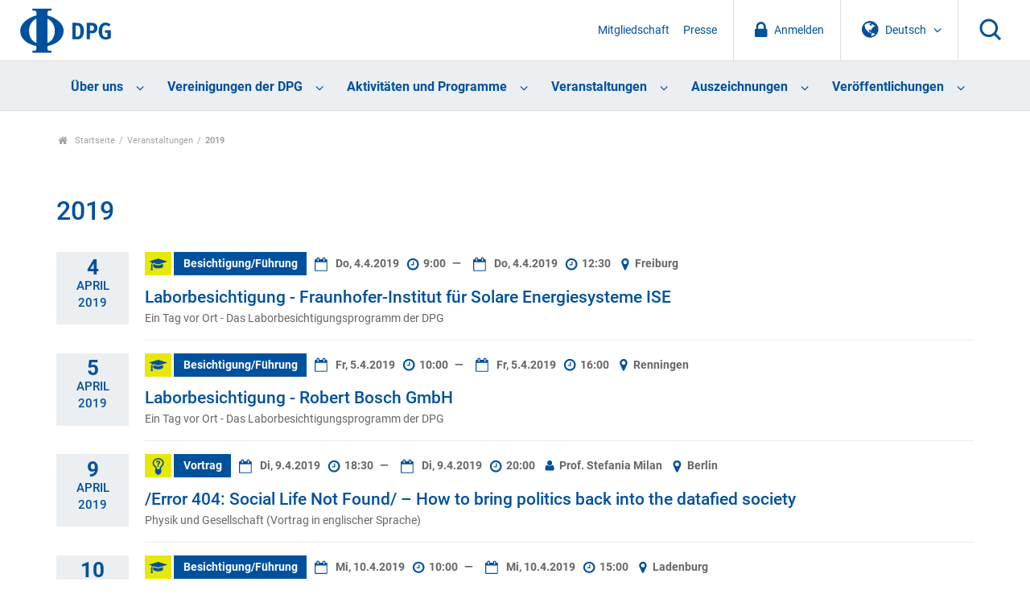

--- FILE ---
content_type: text/html;charset=utf-8
request_url: https://www.dpg-physik.de/veranstaltungen/2019?b_start:int=60
body_size: 41319
content:
<!DOCTYPE html>
<html class="no-js" lang="de" xml:lang="de" xmlns:xlink="http://www.w3.org/1999/xlink">
<head><meta content="text/html; charset=utf-8" http-equiv="Content-Type"/>
<meta charset="utf-8"/>
<meta content="ie=edge" http-equiv="x-ua-compatible"/>
<title>2019 — DPG</title>
<meta content="" name="description"/>
<meta content="width=device-width, initial-scale=1" name="viewport"/>
<link href="/assets/apple-touch-icon.png" rel="apple-touch-icon"/>
<link href="/++theme++dpg-theme/assets/favicon-32x32.png" rel="icon" sizes="32x32" type="image/png"/>
<link href="/++theme++dpg-theme/assets/favicon-16x16.png" rel="icon" sizes="16x16" type="image/png"/>
<link href="/++theme++dpg-theme/assets/favicon.ico" rel="favicon"/>
<!-- all the compiled goodness: -->
<!-- css not minified for the moment, w/ source map -->
<!-- <link rel="stylesheet" href="css/prototype.css"> -->
<script src="/++theme++dpg-theme/js/vendor/modernizr-2.8.3.min.js"></script>
<meta content="summary" name="twitter:card"/><meta content="DPG" property="og:site_name"/><meta content="2019" property="og:title"/><meta content="website" property="og:type"/><meta content="" property="og:description"/><meta content="https://www.dpg-physik.de/veranstaltungen/2019" property="og:url"/><meta content="https://www.dpg-physik.de/logo.png" property="og:image"/><meta content="image/png" property="og:image:type"/><meta content="width=device-width, initial-scale=1.0" name="viewport"/><meta content="Plone - http://plone.com" name="generator"/><link href="https://www.dpg-physik.de/veranstaltungen/2019" rel="canonical"/><link href="https://www.dpg-physik.de/@@search" rel="search" title="Website durchsuchen"/><link data-bundle="production" href="https://www.dpg-physik.de/++plone++production/++unique++2025-06-27T10:03:57.791817/default.css" rel="stylesheet" type="text/css"/><link data-bundle="diazo" href="https://www.dpg-physik.de//++theme++dpg-theme/css/main.css" rel="stylesheet" type="text/css"/><script type="text/javascript">PORTAL_URL = 'https://www.dpg-physik.de';</script><script data-bundle="production" src="https://www.dpg-physik.de/++plone++production/++unique++2025-06-27T10:03:57.791817/default.js" type="text/javascript"></script><script data-bundle="mmenu" src="https://www.dpg-physik.de//++theme++dpg-theme/js/mmenu-pattern.js?version=2019-04-11%2005%3A33%3A45.809400" type="text/javascript"></script></head>
<body class="frontend icons-off pat-markspeciallinks portaltype-collection section-veranstaltungen site-Plone subsection-2019 subsection-2019-2019 template-event_listing thumbs-off userrole-anonymous viewpermission-view" data-base-url="https://www.dpg-physik.de/veranstaltungen/2019/2019" data-event-allowed-urls='["https://www.dpg-physik.de/interner-bereich/termine", "https://www.dpg-physik.de/veranstaltungen", "https://www.dpg-physik.de/aktivitaeten-und-programme/programme/laborbesichtigungsprogramm/programmtermine"]' data-i18ncatalogurl="https://www.dpg-physik.de/plonejsi18n" data-pat-markspeciallinks='{"external_links_open_new_window": false, "mark_special_links": true}' data-pat-pickadate='{"date": {"selectYears": 200}, "time": {"interval": 5 } }' data-pat-plone-modal='{"actionOptions": {"displayInModal": false}}' data-portal-url="https://www.dpg-physik.de" data-view-url="https://www.dpg-physik.de/veranstaltungen/2019/2019" dir="ltr" id="visual-portal-wrapper"><section id="portal-toolbar"></section><!--
        ++++++++++++++++++++++++++++++++++
        The wrapper (Site content) ++++++
        ++++++++++++++++++++++++++++++++++
        --><div class="the-wrapper">
<header>
<nav id="mobile-nav">
<ul><li class="ueber-uns has_subtree"><a class="state-published" href="https://www.dpg-physik.de/ueber-uns">Über uns</a><ul class="has_subtree dropdown"><li class="profil-und-selbstverstaendnis has_subtree"><a class="state-published" href="https://www.dpg-physik.de/ueber-uns/profil-und-selbstverstaendnis">Profil und Selbstverständnis</a><ul class="has_subtree dropdown"><li class="satzung-der-dpg has_subtree"><a class="state-published" href="https://www.dpg-physik.de/ueber-uns/profil-und-selbstverstaendnis/satzung-der-dpg">Satzung der DPG</a><ul class="has_subtree dropdown"><li class="satzung"><a class="state-published" href="https://www.dpg-physik.de/ueber-uns/profil-und-selbstverstaendnis/satzung-der-dpg/satzung">Satzung der Deutschen Physikalischen Gesellschaft e. V. und Verhaltenskodex für Mitglieder</a></li></ul></li><li class="zahlen-und-fakten"><a class="state-published" href="https://www.dpg-physik.de/ueber-uns/profil-und-selbstverstaendnis/zahlen-und-fakten">Zahlen und Fakten</a></li><li class="jahresberichte"><a class="state-published" href="https://www.dpg-physik.de/ueber-uns/profil-und-selbstverstaendnis/jahresberichte">Jahresberichte</a></li><li class="chronik"><a class="state-published" href="https://www.dpg-physik.de/ueber-uns/profil-und-selbstverstaendnis/chronik">Chronik</a></li><li class="archiv-der-dpg has_subtree"><a class="state-published" href="https://www.dpg-physik.de/ueber-uns/profil-und-selbstverstaendnis/archiv-der-dpg">Archiv der DPG</a><ul class="has_subtree dropdown"><li class="archiv"><a class="state-published" href="https://www.dpg-physik.de/ueber-uns/profil-und-selbstverstaendnis/archiv-der-dpg/archiv">Archiv der DPG</a></li><li class="historische-dokumente"><a class="state-published" href="https://www.dpg-physik.de/ueber-uns/profil-und-selbstverstaendnis/archiv-der-dpg/historische-dokumente">Spannende historische Dokumente</a></li><li class="beirat"><a class="state-published" href="https://www.dpg-physik.de/ueber-uns/profil-und-selbstverstaendnis/archiv-der-dpg/beirat">Beirat des Archivs</a></li><li class="auszuege-aus-protokollbuch"><a class="state-published" href="https://www.dpg-physik.de/ueber-uns/profil-und-selbstverstaendnis/archiv-der-dpg/auszuege-aus-protokollbuch">Auszüge aus den Protokollbüchern</a></li></ul></li></ul></li><li class="organe-und-gremien has_subtree"><a class="state-published" href="https://www.dpg-physik.de/ueber-uns/organe-und-gremien">Organe und Gremien</a><ul class="has_subtree dropdown"><li class="personenverzeichnis"><a class="state-published" href="https://www.dpg-physik.de/ueber-uns/organe-und-gremien/personenverzeichnis">Personenverzeichnis</a></li><li class="sachverzeichnis"><a class="state-published" href="https://www.dpg-physik.de/ueber-uns/organe-und-gremien/sachverzeichnis">Sachverzeichnis</a></li><li class="mitgliederversammlung"><a class="state-published" href="https://www.dpg-physik.de/ueber-uns/organe-und-gremien/mitgliederversammlung">Mitgliederversammlung</a></li><li class="vorstandsrat has_subtree"><a class="state-published" href="https://www.dpg-physik.de/ueber-uns/organe-und-gremien/vorstandsrat">Vorstandsrat</a><ul class="has_subtree dropdown"><li class="vorstandsratsmitglieder-mit-stimmrecht"><a class="state-published" href="https://www.dpg-physik.de/ueber-uns/organe-und-gremien/vorstandsrat/vorstandsratsmitglieder-mit-stimmrecht">Vorstandsratsmitglieder mit Stimmrecht</a></li><li class="vorstandsratsmitglieder-ohne-stimmrecht"><a class="state-published" href="https://www.dpg-physik.de/ueber-uns/organe-und-gremien/vorstandsrat/vorstandsratsmitglieder-ohne-stimmrecht">Vorstandsratsmitglieder ohne Stimmrecht</a></li><li class="gaeste-vorstandsrat"><a class="state-published" href="https://www.dpg-physik.de/ueber-uns/organe-und-gremien/vorstandsrat/gaeste-vorstandsrat">Gäste im Vorstandsrat</a></li></ul></li><li class="praesidentinnen-und-praesidenten has_subtree"><a class="state-published" href="https://www.dpg-physik.de/ueber-uns/organe-und-gremien/praesidentinnen-und-praesidenten">Präsidentinnen und Präsidenten</a><ul class="has_subtree dropdown"><li class="altpraesidentinnen-und-praesidenten"><a class="state-published" href="https://www.dpg-physik.de/ueber-uns/organe-und-gremien/praesidentinnen-und-praesidenten/altpraesidentinnen-und-praesidenten">Altpräsidentinnen und -präsidenten</a></li></ul></li><li class="vorstand has_subtree"><a class="state-published" href="https://www.dpg-physik.de/ueber-uns/organe-und-gremien/vorstand">Vorstand</a><ul class="has_subtree dropdown"><li class="dpg-vorstand"><a class="state-published" href="https://www.dpg-physik.de/ueber-uns/organe-und-gremien/vorstand/dpg-vorstand">Vorstand</a></li><li class="beratung-und-unterstuetzung-des-vorstands"><a class="state-published" href="https://www.dpg-physik.de/ueber-uns/organe-und-gremien/vorstand/beratung-und-unterstuetzung-des-vorstands">Beratung und Unterstützung des Vorstands</a></li></ul></li><li class="hauptgeschaeftsfuehrung-und-geschaeftsstellen"><a class="state-published" href="https://www.dpg-physik.de/ueber-uns/organe-und-gremien/hauptgeschaeftsfuehrung-und-geschaeftsstellen">Hauptgeschäftsführung</a></li><li class="kuratorien"><a class="state-published" href="https://www.dpg-physik.de/ueber-uns/organe-und-gremien/kuratorien">Kuratorien</a></li><li class="preiskomitees has_subtree"><a class="state-published" href="https://www.dpg-physik.de/ueber-uns/organe-und-gremien/preiskomitees">Preiskomitees</a><ul class="has_subtree dropdown"><li class="ehrungen-der-dpg"><a class="state-published" href="https://www.dpg-physik.de/ueber-uns/organe-und-gremien/preiskomitees/ehrungen-der-dpg">Ehrungen der DPG</a></li><li class="dpg-preise"><a class="state-published" href="https://www.dpg-physik.de/ueber-uns/organe-und-gremien/preiskomitees/dpg-preise">DPG-Preise</a></li><li class="dpg-preise-mit-anderen-organisationen"><a class="state-published" href="https://www.dpg-physik.de/ueber-uns/organe-und-gremien/preiskomitees/dpg-preise-mit-anderen-organisationen">DPG-Preise mit anderen Organisationen</a></li></ul></li><li class="kontrollorgane"><a class="state-published" href="https://www.dpg-physik.de/ueber-uns/organe-und-gremien/kontrollorgane">Kontrollorgane</a></li><li class="kooperationen-und-mitgliedschaften-der-dpg has_subtree"><a class="state-published" href="https://www.dpg-physik.de/ueber-uns/organe-und-gremien/kooperationen-und-mitgliedschaften-der-dpg">Kooperationen und Mitgliedschaften der DPG</a><ul class="has_subtree dropdown"><li class="assoziierte-gesellschaften"><a class="state-published" href="https://www.dpg-physik.de/ueber-uns/organe-und-gremien/kooperationen-und-mitgliedschaften-der-dpg/assoziierte-gesellschaften">Assoziierte Gesellschaften</a></li><li class="andere-fachgesellschaften-und"><a class="state-published" href="https://www.dpg-physik.de/ueber-uns/organe-und-gremien/kooperationen-und-mitgliedschaften-der-dpg/andere-fachgesellschaften-und-doppelmitgliedschaftsabkommen">Andere Fachgesellschaften und Doppelmitgliedschaftsabkommen</a></li><li class="nationale-mitgliedschaften-der-dpg"><a class="state-published" href="https://www.dpg-physik.de/ueber-uns/organe-und-gremien/kooperationen-und-mitgliedschaften-der-dpg/nationale-mitgliedschaften-der-dpg">Nationale Mitgliedschaften der DPG</a></li><li class="internationale-mitgliedschaften-der-dpg"><a class="state-published" href="https://www.dpg-physik.de/ueber-uns/organe-und-gremien/kooperationen-und-mitgliedschaften-der-dpg/internationale-mitgliedschaften-der-dpg">Internationale Mitgliedschaften der DPG</a></li><li class="nationale-mitarbeit-der-dpg"><a class="state-published" href="https://www.dpg-physik.de/ueber-uns/organe-und-gremien/kooperationen-und-mitgliedschaften-der-dpg/nationale-mitarbeit-der-dpg">Nationale Mitarbeit der DPG</a></li><li class="internationale-mitarbeit-der-dpg"><a class="state-published" href="https://www.dpg-physik.de/ueber-uns/organe-und-gremien/kooperationen-und-mitgliedschaften-der-dpg/internationale-mitarbeit-der-dpg">Internationale Mitarbeit der DPG</a></li></ul></li></ul></li><li class="mitgliedschaft has_subtree"><a class="state-published" href="https://www.dpg-physik.de/ueber-uns/mitgliedschaft">Mitgliedschaft</a><ul class="has_subtree dropdown"><li class="index_html"><a class="state-published" href="https://www.dpg-physik.de/ueber-uns/mitgliedschaft/index_html">Mitgliedschaft in der DPG</a></li><li class="neumitglied"><a class="state-published" href="https://www.dpg-physik.de/ueber-uns/mitgliedschaft/neumitglied">Mitgliedschaft beantragen</a></li><li class="mitgliedsbeitrag has_subtree"><a class="state-published" href="https://www.dpg-physik.de/ueber-uns/mitgliedschaft/mitgliedsbeitrag">Mitgliedsbeitrag</a><ul class="has_subtree dropdown"><li class="mitgliedsbeitrag"><a class="state-published" href="https://www.dpg-physik.de/ueber-uns/mitgliedschaft/mitgliedsbeitrag/mitgliedsbeitrag">Mitgliedsbeitrag</a></li><li class="verguenstigte-mitgliedsbeitraege has_subtree"><a class="state-published" href="https://www.dpg-physik.de/ueber-uns/mitgliedschaft/mitgliedsbeitrag/verguenstigte-mitgliedsbeitraege">Vergünstigte Mitgliedsbeiträge</a><ul class="has_subtree dropdown"><li class="bachelor-absolventen"><a class="state-published" href="https://www.dpg-physik.de/ueber-uns/mitgliedschaft/mitgliedsbeitrag/verguenstigte-mitgliedsbeitraege/bachelor-absolventen">Bachelor-Absolventen</a></li><li class="doppelmitgliedschaft"><a class="state-published" href="https://www.dpg-physik.de/ueber-uns/mitgliedschaft/mitgliedsbeitrag/verguenstigte-mitgliedsbeitraege/doppelmitgliedschaft">Doppelmitgliedschaft</a></li><li class="beitragsermaessigung"><a class="state-published" href="https://www.dpg-physik.de/ueber-uns/mitgliedschaft/mitgliedsbeitrag/verguenstigte-mitgliedsbeitraege/beitragsermaessigung">Beitragsermäßigung für Mitglieder im Ruhestand</a></li></ul></li></ul></li><li class="haeufige-fragen-zur-mitgliedschaft"><a class="state-published" href="https://www.dpg-physik.de/ueber-uns/mitgliedschaft/haeufige-fragen-zur-mitgliedschaft">Fragen und Antworten</a></li></ul></li><li class="vereinskommunikation"><a class="state-published" href="https://www.dpg-physik.de/ueber-uns/vereinskommunikation">Vereinskommunikation</a></li><li class="stellenanzeigen"><a class="state-published" href="https://www.dpg-physik.de/ueber-uns/stellenanzeigen">Stellenanzeigen</a></li><li class="koerperschaften-beteiligungsgesellschaften"><a class="state-published" href="https://www.dpg-physik.de/ueber-uns/koerperschaften-beteiligungsgesellschaften">Körperschaften und Beteiligungsgesellschaften</a></li><li class="physikzentrum-bad-honnef has_subtree"><a class="state-published" href="https://www.dpg-physik.de/ueber-uns/physikzentrum-bad-honnef">Physikzentrum Bad Honnef</a><ul class="has_subtree dropdown"><li class="info-haus has_subtree"><a class="state-published" href="https://www.dpg-physik.de/ueber-uns/physikzentrum-bad-honnef/info-haus">Über uns</a><ul class="has_subtree dropdown"><li class="tagungsraeume"><a class="state-published" href="https://www.dpg-physik.de/ueber-uns/physikzentrum-bad-honnef/info-haus/tagungsraeume">Tagungsräume</a></li><li class="das-haus-im-wandel-der-zeit"><a class="state-published" href="https://www.dpg-physik.de/ueber-uns/physikzentrum-bad-honnef/info-haus/das-haus-im-wandel-der-zeit">Das Haus im Wandel der Zeit</a></li><li class="geschichte-des-hauses"><a class="state-published" href="https://www.dpg-physik.de/ueber-uns/physikzentrum-bad-honnef/info-haus/geschichte-des-hauses">Geschichte des Hauses</a></li><li class="gremien"><a class="state-published" href="https://www.dpg-physik.de/ueber-uns/physikzentrum-bad-honnef/info-haus/gremien">Gremien des Physikzentrum Bad Honnef</a></li></ul></li><li class="tagungsprogramm has_subtree"><a class="state-published" href="https://www.dpg-physik.de/ueber-uns/physikzentrum-bad-honnef/tagungsprogramm">Tagungsprogramm</a><ul class="has_subtree dropdown"><li class="archiv"><a class="state-published" href="https://www.dpg-physik.de/ueber-uns/physikzentrum-bad-honnef/tagungsprogramm/archiv">Veranstaltungsarchiv</a></li></ul></li><li class="bad-honnef-physics-schools has_subtree"><a class="state-published" href="https://www.dpg-physik.de/ueber-uns/physikzentrum-bad-honnef/bad-honnef-physics-schools">Bad Honnef Physics Schools</a><ul class="has_subtree dropdown"><li class="bh-physics-schools"><a class="state-published" href="https://www.dpg-physik.de/ueber-uns/physikzentrum-bad-honnef/bad-honnef-physics-schools/bh-physics-schools">Bad Honnef Physics Schools</a></li><li class="bad-honnef-physics-schools"><a class="state-published" href="https://www.dpg-physik.de/ueber-uns/physikzentrum-bad-honnef/bad-honnef-physics-schools/bad-honnef-physics-schools">Archiv Bad Honnef Physics Schools</a></li><li class="information-for-organizers"><a class="state-published" href="https://www.dpg-physik.de/ueber-uns/physikzentrum-bad-honnef/bad-honnef-physics-schools/information-for-organizers">Information for organizers</a></li></ul></li><li class="dpg-lehrerfortbildungen has_subtree"><a class="state-published" href="https://www.dpg-physik.de/ueber-uns/physikzentrum-bad-honnef/dpg-lehrerfortbildungen">DPG-Lehrerfortbildungen</a><ul class="has_subtree dropdown"><li class="archiv-lehrerfortbildungen"><a class="state-published" href="https://www.dpg-physik.de/ueber-uns/physikzentrum-bad-honnef/dpg-lehrerfortbildungen/archiv-lehrerfortbildungen">Archiv Lehrerfortbildungen</a></li></ul></li><li class="kontakt-anfahrt"><a class="state-published" href="https://www.dpg-physik.de/ueber-uns/physikzentrum-bad-honnef/kontakt-anfahrt">Kontakt und Anfahrt</a></li></ul></li><li class="berlin has_subtree"><a class="state-published" href="https://www.dpg-physik.de/ueber-uns/berlin">Standort Berlin</a><ul class="has_subtree dropdown"><li class="veranstaltungen has_subtree"><a class="state-published" href="https://www.dpg-physik.de/ueber-uns/berlin/veranstaltungen">Veranstaltungen</a><ul class="has_subtree dropdown"><li class="archiv"><a class="state-published" href="https://www.dpg-physik.de/ueber-uns/berlin/veranstaltungen/archiv">Veranstaltungsarchiv</a></li></ul></li><li class="pgzb"><a class="state-published" href="https://www.dpg-physik.de/ueber-uns/berlin/pgzb">Physikalische Gesellschaft zu Berlin (PGzB)</a></li><li class="wissenschaftliche-leitung"><a class="state-published" href="https://www.dpg-physik.de/ueber-uns/berlin/wissenschaftliche-leitung">Wissenschaftliche Leitung</a></li><li class="geschichte"><a class="state-published" href="https://www.dpg-physik.de/ueber-uns/berlin/geschichte">Historisches</a></li><li class="kontakt-anfahrt"><a class="state-published" href="https://www.dpg-physik.de/ueber-uns/berlin/kontakt-anfahrt">Address and Contact Details</a></li></ul></li></ul></li><li class="vereinigungen has_subtree"><a class="state-published" href="https://www.dpg-physik.de/vereinigungen">Vereinigungen der DPG</a><ul class="has_subtree dropdown"><li class="fachlich has_subtree"><a class="state-published" href="https://www.dpg-physik.de/vereinigungen/fachlich">Fachliche Vereinigungen</a><ul class="has_subtree dropdown"><li class="skm has_subtree"><a class="state-published" href="https://www.dpg-physik.de/vereinigungen/fachlich/skm">Sektion kondensierte Materie (SKM)</a><ul class="has_subtree dropdown"><li class="fvbp has_subtree"><a class="state-published" href="https://www.dpg-physik.de/vereinigungen/fachlich/skm/fvbp">Biologische Physik (BP)</a><ul class="has_subtree dropdown"><li class="index_html"><a class="state-published" href="https://www.dpg-physik.de/vereinigungen/fachlich/skm/fvbp/index_html">Willkommen beim Fachverband Biologische Physik (BP)</a></li><li class="ueber-den-fv-bp"><a class="state-published" href="https://www.dpg-physik.de/vereinigungen/fachlich/skm/fvbp/ueber-den-fv-bp">Über den Fachverband Biologische Physik</a></li><li class="veranstaltungen"><a class="state-published" href="https://www.dpg-physik.de/vereinigungen/fachlich/skm/fvbp/veranstaltungen">Veranstaltungen</a></li><li class="epl-posterpreise-ordner"><a class="state-published" href="https://www.dpg-physik.de/vereinigungen/fachlich/skm/fvbp/epl-posterpreise-ordner">EPL Poster Awards</a></li><li class="rundbriefe-und-berichte"><a class="state-published" href="https://www.dpg-physik.de/vereinigungen/fachlich/skm/fvbp/rundbriefe-und-berichte">Rundbriefe und Berichte</a></li><li class="weiterfuehrende-informationen"><a class="state-published" href="https://www.dpg-physik.de/vereinigungen/fachlich/skm/fvbp/weiterfuehrende-informationen">Links zu ähnlichen Verbänden</a></li><li class="werden-sie-mitglied-im-fv-bp"><a class="state-published" href="https://www.dpg-physik.de/vereinigungen/fachlich/skm/fvbp/werden-sie-mitglied-im-fv-bp">Werden Sie Mitglied im FV BP</a></li><li class="kontakt"><a class="state-published" href="https://www.dpg-physik.de/vereinigungen/fachlich/skm/fvbp/kontakt">Kontakt</a></li></ul></li><li class="fvcpp has_subtree"><a class="state-published" href="https://www.dpg-physik.de/vereinigungen/fachlich/skm/fvcpp">Chemische Physik und Polymerphysik (CPP)</a><ul class="has_subtree dropdown"><li class="index_html"><a class="state-published" href="https://www.dpg-physik.de/vereinigungen/fachlich/skm/fvcpp/index_html">Willkommen beim Fachverband Chemische Physik und Polymerphysik (CPP)</a></li><li class="ueber-den-fv-cpp"><a class="state-published" href="https://www.dpg-physik.de/vereinigungen/fachlich/skm/fvcpp/ueber-den-fv-cpp">Über den FV CPP</a></li><li class="veranstaltungen"><a class="state-published" href="https://www.dpg-physik.de/vereinigungen/fachlich/skm/fvcpp/veranstaltungen">Veranstaltungen</a></li><li class="gruppen has_subtree"><a class="state-published" href="https://www.dpg-physik.de/vereinigungen/fachlich/skm/fvcpp/gruppen">Forschungsgruppen im Fachverband CPP</a><ul class="has_subtree dropdown"><li class="forschungsgruppen"><a class="state-published" href="https://www.dpg-physik.de/vereinigungen/fachlich/skm/fvcpp/gruppen/forschungsgruppen">Forschungsgruppen im Fachverband CPP</a></li></ul></li><li class="cpp-rundbriefe"><a class="state-published" href="https://www.dpg-physik.de/vereinigungen/fachlich/skm/fvcpp/cpp-rundbriefe">CPP Rundbriefe</a></li><li class="cpp-tagungsnachlese"><a class="state-published" href="https://www.dpg-physik.de/vereinigungen/fachlich/skm/fvcpp/cpp-tagungsnachlese">CPP Tagungsnachlese</a></li><li class="leitfaden-fuer-vorschlaege"><a class="state-published" href="https://www.dpg-physik.de/vereinigungen/fachlich/skm/fvcpp/leitfaden-fuer-vorschlaege">CPP Leitfaden für Vorschläge</a></li><li class="wichtige-links"><a class="state-published" href="https://www.dpg-physik.de/vereinigungen/fachlich/skm/fvcpp/wichtige-links">CPP Wichtige Links</a></li><li class="werden-sie-mitglied-im-fv-cpp"><a class="state-published" href="https://www.dpg-physik.de/vereinigungen/fachlich/skm/fvcpp/werden-sie-mitglied-im-fv-cpp">Werden sie Mitglied im Fachverband CPP</a></li><li class="kontakt"><a class="state-published" href="https://www.dpg-physik.de/vereinigungen/fachlich/skm/fvcpp/kontakt">Kontakt</a></li></ul></li><li class="fvds has_subtree"><a class="state-published" href="https://www.dpg-physik.de/vereinigungen/fachlich/skm/fvds">Dünne Schichten (DS)</a><ul class="has_subtree dropdown"><li class="index_html"><a class="state-published" href="https://www.dpg-physik.de/vereinigungen/fachlich/skm/fvds/index_html">Willkommen beim Fachverband Dünne Schichten</a></li><li class="veranstaltungen"><a class="state-published" href="https://www.dpg-physik.de/vereinigungen/fachlich/skm/fvds/veranstaltungen">Veranstaltungen</a></li><li class="themenkreise"><a class="state-published" href="https://www.dpg-physik.de/vereinigungen/fachlich/skm/fvds/themenkreise">Liste der Themenkreise im FV Dünne Schichten</a></li><li class="links"><a class="state-published" href="https://www.dpg-physik.de/vereinigungen/fachlich/skm/fvds/links">Links</a></li><li class="kontakt"><a class="state-published" href="https://www.dpg-physik.de/vereinigungen/fachlich/skm/fvds/kontakt">Kontakt</a></li></ul></li><li class="fvdy has_subtree"><a class="state-published" href="https://www.dpg-physik.de/vereinigungen/fachlich/skm/fvdy">Dynamik und Statistische Physik (DY)</a><ul class="has_subtree dropdown"><li class="index_html"><a class="state-published" href="https://www.dpg-physik.de/vereinigungen/fachlich/skm/fvdy/index_html">Willkommen beim Fachverband Dynamik und Statistische Physik (DY)</a></li><li class="veranstaltungen"><a class="state-published" href="https://www.dpg-physik.de/vereinigungen/fachlich/skm/fvdy/veranstaltungen">Veranstaltungen</a></li><li class="geschichtliches"><a class="state-published" href="https://www.dpg-physik.de/vereinigungen/fachlich/skm/fvdy/geschichtliches">Geschichte des Fachverbands</a></li></ul></li><li class="fvhl has_subtree"><a class="state-published" href="https://www.dpg-physik.de/vereinigungen/fachlich/skm/fvhl">Halbleiterphysik (HL)</a><ul class="has_subtree dropdown"><li class="index_html"><a class="state-published" href="https://www.dpg-physik.de/vereinigungen/fachlich/skm/fvhl/index_html">Willkommen beim Fachverband Halbleiterphysik (HL)</a></li><li class="veranstaltungen-1 has_subtree"><a class="state-published" href="https://www.dpg-physik.de/vereinigungen/fachlich/skm/fvhl/veranstaltungen-1">Veranstaltungen</a><ul class="has_subtree dropdown"><li class="vorschlaege-zur-tagungsgstaltung"><a class="state-published" href="https://www.dpg-physik.de/vereinigungen/fachlich/skm/fvhl/veranstaltungen-1/vorschlaege-zur-tagungsgstaltung">Vorschläge zur Tagungsgestaltung</a></li><li class="vergangene-veranstaltungen"><a class="state-published" href="https://www.dpg-physik.de/vereinigungen/fachlich/skm/fvhl/veranstaltungen-1/vergangene-veranstaltungen">Vergangene Veranstaltungen</a></li><li class="vergangene-tagungen"><a class="state-published" href="https://www.dpg-physik.de/vereinigungen/fachlich/skm/fvhl/veranstaltungen-1/vergangene-tagungen">Links zum Tagungsprogramm (bis 2014)</a></li></ul></li><li class="halbleiter-zum-fruehstueck-1 has_subtree"><a class="state-published" href="https://www.dpg-physik.de/vereinigungen/fachlich/skm/fvhl/halbleiter-zum-fruehstueck-1">Semiconductors for Breakfast</a><ul class="has_subtree dropdown"><li class="hzf-2021"><a class="state-published" href="https://www.dpg-physik.de/vereinigungen/fachlich/skm/fvhl/halbleiter-zum-fruehstueck-1/hzf-2021">Program of 2021</a></li></ul></li><li class="aghl"><a class="state-published" href="https://www.dpg-physik.de/vereinigungen/fachlich/skm/fvhl/aghl">Arbeitsgemeinschaft Halbleiter (AGHL)</a></li><li class="organisation has_subtree"><a class="state-published" href="https://www.dpg-physik.de/vereinigungen/fachlich/skm/fvhl/organisation">Organisation des FV</a><ul class="has_subtree dropdown"><li class="go"><a class="state-published" href="https://www.dpg-physik.de/vereinigungen/fachlich/skm/fvhl/organisation/go">Geschäftsordnung</a></li><li class="protokolle-des-mitgliederversammlungen"><a class="state-published" href="https://www.dpg-physik.de/vereinigungen/fachlich/skm/fvhl/organisation/protokolle-des-mitgliederversammlungen">Protokolle</a></li><li class="historie-der-fv-leitung"><a class="state-published" href="https://www.dpg-physik.de/vereinigungen/fachlich/skm/fvhl/organisation/historie-der-fv-leitung">Historie der FV Leitung</a></li></ul></li><li class="kontakt"><a class="state-published" href="https://www.dpg-physik.de/vereinigungen/fachlich/skm/fvhl/kontakt">Kontakt</a></li></ul></li><li class="fvfm has_subtree"><a class="state-published" href="https://www.dpg-physik.de/vereinigungen/fachlich/skm/fvfm">Funktionsmaterialien (FM)</a><ul class="has_subtree dropdown"><li class="index_html"><a class="state-published" href="https://www.dpg-physik.de/vereinigungen/fachlich/skm/fvfm/index_html">Willkommen beim Fachverband Funktionsmaterialien (FM)</a></li><li class="mitmachen"><a class="state-published" href="https://www.dpg-physik.de/vereinigungen/fachlich/skm/fvfm/mitmachen">Mitmachen</a></li><li class="veranstaltungen"><a class="state-published" href="https://www.dpg-physik.de/vereinigungen/fachlich/skm/fvfm/veranstaltungen">Veranstaltungen</a></li><li class="geschaeftsordnung"><a class="state-published" href="https://www.dpg-physik.de/vereinigungen/fachlich/skm/fvfm/geschaeftsordnung">Geschäftsordnung und Protokolle</a></li><li class="kontakt"><a class="state-published" href="https://www.dpg-physik.de/vereinigungen/fachlich/skm/fvfm/kontakt">Kontakt</a></li></ul></li><li class="fvma has_subtree"><a class="state-published" href="https://www.dpg-physik.de/vereinigungen/fachlich/skm/fvma">Magnetismus (MA)</a><ul class="has_subtree dropdown"><li class="index_html"><a class="state-published" href="https://www.dpg-physik.de/vereinigungen/fachlich/skm/fvma/index_html">Willkommen beim Fachverband Magnetismus (MA)</a></li><li class="veranstaltungen has_subtree"><a class="state-published" href="https://www.dpg-physik.de/vereinigungen/fachlich/skm/fvma/veranstaltungen">Veranstaltungen</a><ul class="has_subtree dropdown"><li class="naechste-dpg-tagung"><a class="state-published" href="https://www.dpg-physik.de/vereinigungen/fachlich/skm/fvma/veranstaltungen/naechste-dpg-tagung">Nächste DPG-Tagung</a></li><li class="dpg-archiv-html"><a class="state-published" href="https://www.dpg-physik.de/vereinigungen/fachlich/skm/fvma/veranstaltungen/dpg-archiv.html">Zurückliegende Tagungen</a></li><li class="sitzungen-und-sprecher-vorschlagen-dpg-tagung"><a class="state-published" href="https://www.dpg-physik.de/vereinigungen/fachlich/skm/fvma/veranstaltungen/sitzungen-und-sprecher-vorschlagen-dpg-tagung">Sitzungen und Sprecher vorschlagen (DPG-Tagung)</a></li><li class="aktuelles-und-weiterfuehrende-informationen"><a class="state-published" href="https://www.dpg-physik.de/vereinigungen/fachlich/skm/fvma/veranstaltungen/aktuelles-und-weiterfuehrende-informationen">Weitere Veranstaltungen</a></li></ul></li><li class="phd-fokus-sitzung-symposium"><a class="state-published" href="https://www.dpg-physik.de/vereinigungen/fachlich/skm/fvma/phd-fokus-sitzung-symposium">PhD Fokus-Sitzung (Symposium)</a></li><li class="agm has_subtree"><a class="state-published" href="https://www.dpg-physik.de/vereinigungen/fachlich/skm/fvma/agm">Arbeitsgemeinschaft Magnetismus (AGM)</a><ul class="has_subtree dropdown"><li class="organe-der-ag-magnetismus"><a class="state-published" href="https://www.dpg-physik.de/vereinigungen/fachlich/skm/fvma/agm/organe-der-ag-magnetismus">Organe der AG Magnetismus</a></li><li class="kontakt"><a class="state-published" href="https://www.dpg-physik.de/vereinigungen/fachlich/skm/fvma/agm/kontakt">Kontakt</a></li></ul></li><li class="auszeichnungen-und-preise has_subtree"><a class="state-published" href="https://www.dpg-physik.de/vereinigungen/fachlich/skm/fvma/auszeichnungen-und-preise">Auszeichnungen und Preise</a><ul class="has_subtree dropdown"><li class="preise"><a class="state-published" href="https://www.dpg-physik.de/vereinigungen/fachlich/skm/fvma/auszeichnungen-und-preise/preise">Preise</a></li></ul></li><li class="mitteilungen-der-sprecherin"><a class="state-published" href="https://www.dpg-physik.de/vereinigungen/fachlich/skm/fvma/mitteilungen-der-sprecherin">Protokolle und Mitteilungen</a></li><li class="weiterfuehrende-informationen"><a class="state-published" href="https://www.dpg-physik.de/vereinigungen/fachlich/skm/fvma/weiterfuehrende-informationen">Weiterführende Links zum Thema Magnetismus</a></li><li class="mitglied-werden"><a class="state-published" href="https://www.dpg-physik.de/vereinigungen/fachlich/skm/fvma/mitglied-werden">Mitglied werden</a></li><li class="kontakt"><a class="state-published" href="https://www.dpg-physik.de/vereinigungen/fachlich/skm/fvma/kontakt">Kontakt</a></li></ul></li><li class="fvmm has_subtree"><a class="state-published" href="https://www.dpg-physik.de/vereinigungen/fachlich/skm/fvmm">Metall- und Materialphysik (MM)</a><ul class="has_subtree dropdown"><li class="index_html"><a class="state-published" href="https://www.dpg-physik.de/vereinigungen/fachlich/skm/fvmm/index_html">Willkommen beim Fachverband Metall- und Materialphysik</a></li><li class="agmm has_subtree"><a class="state-published" href="https://www.dpg-physik.de/vereinigungen/fachlich/skm/fvmm/agmm">Arbeitsgemeinschaft Metall- und Materialphysik (AGMM)</a><ul class="has_subtree dropdown"><li class="geschaeftsordnung"><a class="state-published" href="https://www.dpg-physik.de/vereinigungen/fachlich/skm/fvmm/agmm/geschaeftsordnung">Geschäftsordnung "Arbeitsgemeinschaft Metall- und Materialphysik"</a></li><li class="mitglieder has_subtree"><a class="state-published" href="https://www.dpg-physik.de/vereinigungen/fachlich/skm/fvmm/agmm/mitglieder">Mietglieder</a><ul class="has_subtree dropdown"><li class="mitglieder-agmm"><a class="state-published" href="https://www.dpg-physik.de/vereinigungen/fachlich/skm/fvmm/agmm/mitglieder/mitglieder-agmm">Mitglieder der AGMM</a></li></ul></li><li class="kontakt"><a class="state-published" href="https://www.dpg-physik.de/vereinigungen/fachlich/skm/fvmm/agmm/kontakt">Kontakt</a></li></ul></li><li class="veranstaltungen has_subtree"><a class="state-published" href="https://www.dpg-physik.de/vereinigungen/fachlich/skm/fvmm/veranstaltungen">Veranstaltungen</a><ul class="has_subtree dropdown"><li class="veranstaltungen"><a class="state-published" href="https://www.dpg-physik.de/vereinigungen/fachlich/skm/fvmm/veranstaltungen/veranstaltungen">DPG Meeting of the Condensed Matter Section in Dresden, March 8-13, 2026</a></li></ul></li><li class="auszeichnungen"><a class="state-published" href="https://www.dpg-physik.de/vereinigungen/fachlich/skm/fvmm/auszeichnungen">Auszeichnungen</a></li><li class="kontakt"><a class="state-published" href="https://www.dpg-physik.de/vereinigungen/fachlich/skm/fvmm/kontakt">Kontakt</a></li></ul></li><li class="fvo has_subtree"><a class="state-published" href="https://www.dpg-physik.de/vereinigungen/fachlich/skm/fvo">Oberflächenphysik (O)</a><ul class="has_subtree dropdown"><li class="index_html"><a class="state-published" href="https://www.dpg-physik.de/vereinigungen/fachlich/skm/fvo/index_html">Welcome to DPG Surface Science Division (FV Oberflächenphysik)</a></li><li class="veranstaltungen"><a class="state-published" href="https://www.dpg-physik.de/vereinigungen/fachlich/skm/fvo/veranstaltungen">Veranstaltungen</a></li><li class="kontakt"><a class="state-published" href="https://www.dpg-physik.de/vereinigungen/fachlich/skm/fvo/kontakt">Kontakt</a></li></ul></li><li class="fvsoe has_subtree"><a class="state-published" href="https://www.dpg-physik.de/vereinigungen/fachlich/skm/fvsoe">Physik sozio-ökonomischer Systeme (SOE)</a><ul class="has_subtree dropdown"><li class="index_html"><a class="state-published" href="https://www.dpg-physik.de/vereinigungen/fachlich/skm/fvsoe/index_html">Physics of Socio-Economic Systems</a></li><li class="aims-and-scope"><a class="state-published" href="https://www.dpg-physik.de/vereinigungen/fachlich/skm/fvsoe/aims-and-scope">Aims and Scopes</a></li><li class="young-scientist-award has_subtree"><a class="state-published" href="https://www.dpg-physik.de/vereinigungen/fachlich/skm/fvsoe/young-scientist-award">Young Scientist Award</a><ul class="has_subtree dropdown"><li class="index_html"><a class="state-published" href="https://www.dpg-physik.de/vereinigungen/fachlich/skm/fvsoe/young-scientist-award/index_html">Young Scientist Award for Socio- and Econophysics (sponsored by CFM)</a></li></ul></li><li class="best-poster-awards"><a class="state-published" href="https://www.dpg-physik.de/vereinigungen/fachlich/skm/fvsoe/best-poster-awards">Best Poster Awards</a></li><li class="links-and-resources"><a class="state-published" href="https://www.dpg-physik.de/vereinigungen/fachlich/skm/fvsoe/links-and-resources">Links and Resources </a></li><li class="national-contact-points"><a class="state-published" href="https://www.dpg-physik.de/vereinigungen/fachlich/skm/fvsoe/national-contact-points">National Contact Points</a></li><li class="membership"><a class="state-published" href="https://www.dpg-physik.de/vereinigungen/fachlich/skm/fvsoe/membership">Membership</a></li><li class="events"><a class="state-published" href="https://www.dpg-physik.de/vereinigungen/fachlich/skm/fvsoe/events">Events</a></li><li class="history"><a class="state-published" href="https://www.dpg-physik.de/vereinigungen/fachlich/skm/fvsoe/history">History</a></li><li class="contact"><a class="state-published" href="https://www.dpg-physik.de/vereinigungen/fachlich/skm/fvsoe/contact">Contact</a></li></ul></li><li class="fvtt has_subtree"><a class="state-published" href="https://www.dpg-physik.de/vereinigungen/fachlich/skm/fvtt">Tiefe Temperaturen (TT)</a><ul class="has_subtree dropdown"><li class="index_html"><a class="state-published" href="https://www.dpg-physik.de/vereinigungen/fachlich/skm/fvtt/index_html">Willkommen beim Fachverband Tiefe Temperaturen (TT)</a></li><li class="news"><a class="state-published" href="https://www.dpg-physik.de/vereinigungen/fachlich/skm/fvtt/news">News</a></li><li class="low-temperature-physics-an-introduction"><a class="state-published" href="https://www.dpg-physik.de/vereinigungen/fachlich/skm/fvtt/low-temperature-physics-an-introduction">Low Temperature Physics: an Introduction</a></li><li class="veranstaltungen has_subtree"><a class="state-published" href="https://www.dpg-physik.de/vereinigungen/fachlich/skm/fvtt/veranstaltungen">Events</a><ul class="has_subtree dropdown"><li class="skm-spring-meetings"><a class="state-published" href="https://www.dpg-physik.de/vereinigungen/fachlich/skm/fvtt/veranstaltungen/skm-spring-meetings">SKM Spring Meetings</a></li><li class="joint-symposia-tt-focus-sessions"><a class="state-published" href="https://www.dpg-physik.de/vereinigungen/fachlich/skm/fvtt/veranstaltungen/joint-symposia-tt-focus-sessions">Joint Symposia &amp; TT Focus Sessions</a></li><li class="plenary-talks-joint-symposia"><a class="state-published" href="https://www.dpg-physik.de/vereinigungen/fachlich/skm/fvtt/veranstaltungen/plenary-talks-joint-symposia">Plenary Talks &amp; Joint Symposia</a></li><li class="annual-members-meetings"><a class="state-published" href="https://www.dpg-physik.de/vereinigungen/fachlich/skm/fvtt/veranstaltungen/annual-members-meetings">Annual Members' Assemblies/Mitgliederversammlungen</a></li></ul></li><li class="instructions-for-preparing-proposals"><a class="state-published" href="https://www.dpg-physik.de/vereinigungen/fachlich/skm/fvtt/instructions-for-preparing-proposals">Instructions for Preparing Proposals</a></li><li class="history-of-the-division"><a class="state-published" href="https://www.dpg-physik.de/vereinigungen/fachlich/skm/fvtt/history-of-the-division">History of the Division</a></li></ul></li><li class="fvva has_subtree"><a class="state-published" href="https://www.dpg-physik.de/vereinigungen/fachlich/skm/fvva">Vakuumphysik und Vakuumtechnik (VA)</a><ul class="has_subtree dropdown"><li class="index_html"><a class="state-published" href="https://www.dpg-physik.de/vereinigungen/fachlich/skm/fvva/index_html">Willkommen beim Fachverband Vakuumphysik und Vakuumtechnik (VA)</a></li><li class="geschaeftsordnung"><a class="state-published" href="https://www.dpg-physik.de/vereinigungen/fachlich/skm/fvva/geschaeftsordnung">Geschäftsordnung</a></li><li class="copy_of_veranstaltungen"><a class="state-published" href="https://www.dpg-physik.de/vereinigungen/fachlich/skm/fvva/copy_of_veranstaltungen">Veranstaltungen</a></li><li class="weiterfuehrende-informationen"><a class="state-published" href="https://www.dpg-physik.de/vereinigungen/fachlich/skm/fvva/weiterfuehrende-informationen">Weiterführende Informationen</a></li><li class="kontakt"><a class="state-published" href="https://www.dpg-physik.de/vereinigungen/fachlich/skm/fvva/kontakt">Kontakt</a></li></ul></li></ul></li><li class="samop has_subtree"><a class="state-published" href="https://www.dpg-physik.de/vereinigungen/fachlich/samop">Sektion Atome, Moleküle, Quantenoptik und Photonik (SAMOP)</a><ul class="has_subtree dropdown"><li class="fva has_subtree"><a class="state-published" href="https://www.dpg-physik.de/vereinigungen/fachlich/samop/fva">Atomphysik (A)</a><ul class="has_subtree dropdown"><li class="index_html"><a class="state-published" href="https://www.dpg-physik.de/vereinigungen/fachlich/samop/fva/index_html">Willkommen beim Fachverband Atomphysik (A)</a></li><li class="veranstaltungen"><a class="state-published" href="https://www.dpg-physik.de/vereinigungen/fachlich/samop/fva/veranstaltungen">Veranstaltungen</a></li></ul></li><li class="fvk has_subtree"><a class="state-published" href="https://www.dpg-physik.de/vereinigungen/fachlich/samop/fvk">Kurzzeit- und angewandte Laserphysik (K)</a><ul class="has_subtree dropdown"><li class="startseite"><a class="state-published" href="https://www.dpg-physik.de/vereinigungen/fachlich/samop/fvk/startseite">Willkommen beim DPG Fachverband Kurzzeit- und angewandte Laserphysik</a></li><li class="wir-ueber-uns-was-ist-kurzzeitphysik-was-ist has_subtree"><a class="state-published" href="https://www.dpg-physik.de/vereinigungen/fachlich/samop/fvk/wir-ueber-uns-was-ist-kurzzeitphysik-was-ist-angewandte-laserpyhsik">Wir über uns - Was ist Kurzzeitphysik, Was ist Angewandte Laserpyhsik</a><ul class="has_subtree dropdown"><li class="index-html"><a class="state-published" href="https://www.dpg-physik.de/vereinigungen/fachlich/samop/fvk/wir-ueber-uns-was-ist-kurzzeitphysik-was-ist-angewandte-laserpyhsik/index.html">Wir über uns - Was ist Kurzzeitphysik, Was ist Angewandte Laserpyhsik</a></li><li class="themengebiete-der-kurzzeitphysik"><a class="state-published" href="https://www.dpg-physik.de/vereinigungen/fachlich/samop/fvk/wir-ueber-uns-was-ist-kurzzeitphysik-was-ist-angewandte-laserpyhsik/themengebiete-der-kurzzeitphysik">Themengebiete der Kurzzeitphysik</a></li><li class="vergange-fachbereichsleiter"><a class="state-published" href="https://www.dpg-physik.de/vereinigungen/fachlich/samop/fvk/wir-ueber-uns-was-ist-kurzzeitphysik-was-ist-angewandte-laserpyhsik/vergange-fachbereichsleiter">Geschichte und vergangene Fachverbandsleiter</a></li></ul></li><li class="veranstaltungen has_subtree"><a class="state-published" href="https://www.dpg-physik.de/vereinigungen/fachlich/samop/fvk/veranstaltungen">Veranstaltungskalender</a><ul class="has_subtree dropdown"><li class="vergangene-tagungen-konferenzen has_subtree"><a class="state-published" href="https://www.dpg-physik.de/vereinigungen/fachlich/samop/fvk/veranstaltungen/vergangene-tagungen-konferenzen">Vergangene Tagungen &amp; Konferenzen</a><ul class="has_subtree dropdown"><li class="tagungen-2006"><a class="state-published" href="https://www.dpg-physik.de/vereinigungen/fachlich/samop/fvk/veranstaltungen/vergangene-tagungen-konferenzen/tagungen-2006">Tagungen,  Konferenzen und Workshops in 2006</a></li><li class="tagungen-2007"><a class="state-published" href="https://www.dpg-physik.de/vereinigungen/fachlich/samop/fvk/veranstaltungen/vergangene-tagungen-konferenzen/tagungen-2007">Tagungen,  Konferenzen und Workshops in 2007</a></li><li class="tagungen-2008"><a class="state-published" href="https://www.dpg-physik.de/vereinigungen/fachlich/samop/fvk/veranstaltungen/vergangene-tagungen-konferenzen/tagungen-2008">Tagungen,  Konferenzen und Workshops in 2008</a></li><li class="tagungen-2009"><a class="state-published" href="https://www.dpg-physik.de/vereinigungen/fachlich/samop/fvk/veranstaltungen/vergangene-tagungen-konferenzen/tagungen-2009">Tagungen,  Konferenzen und Workshops in 2009</a></li><li class="tagungen-2010"><a class="state-published" href="https://www.dpg-physik.de/vereinigungen/fachlich/samop/fvk/veranstaltungen/vergangene-tagungen-konferenzen/tagungen-2010">Tagungen,  Konferenzen und Workshops in 2010</a></li><li class="tagungen-2011"><a class="state-published" href="https://www.dpg-physik.de/vereinigungen/fachlich/samop/fvk/veranstaltungen/vergangene-tagungen-konferenzen/tagungen-2011">Tagungen,  Konferenzen und Workshops in 2011</a></li><li class="tagungen-2012"><a class="state-published" href="https://www.dpg-physik.de/vereinigungen/fachlich/samop/fvk/veranstaltungen/vergangene-tagungen-konferenzen/tagungen-2012">Tagungen,  Konferenzen und Workshops in 2012</a></li><li class="tagungen-2013"><a class="state-published" href="https://www.dpg-physik.de/vereinigungen/fachlich/samop/fvk/veranstaltungen/vergangene-tagungen-konferenzen/tagungen-2013">Tagungen,  Konferenzen und Workshops in 2013</a></li><li class="tagungen-2014"><a class="state-published" href="https://www.dpg-physik.de/vereinigungen/fachlich/samop/fvk/veranstaltungen/vergangene-tagungen-konferenzen/tagungen-2014">Tagungen,  Konferenzen und Workshops in 2014</a></li><li class="tagungen-2015"><a class="state-published" href="https://www.dpg-physik.de/vereinigungen/fachlich/samop/fvk/veranstaltungen/vergangene-tagungen-konferenzen/tagungen-2015">Tagungen,  Konferenzen und Workshops in 2015</a></li><li class="tagungen-2016"><a class="state-published" href="https://www.dpg-physik.de/vereinigungen/fachlich/samop/fvk/veranstaltungen/vergangene-tagungen-konferenzen/tagungen-2016">Tagungen,  Konferenzen und Workshops in 2016</a></li><li class="tagungen-2017"><a class="state-published" href="https://www.dpg-physik.de/vereinigungen/fachlich/samop/fvk/veranstaltungen/vergangene-tagungen-konferenzen/tagungen-2017">Tagungen,  Konferenzen und Workshops in 2017</a></li><li class="tagungen-2018"><a class="state-published" href="https://www.dpg-physik.de/vereinigungen/fachlich/samop/fvk/veranstaltungen/vergangene-tagungen-konferenzen/tagungen-2018">Tagungen,  Konferenzen und Workshops in 2018</a></li><li class="aktuelle-veranstaltungen"><a class="state-published" href="https://www.dpg-physik.de/vereinigungen/fachlich/samop/fvk/veranstaltungen/vergangene-tagungen-konferenzen/aktuelle-veranstaltungen">Tagungen,  Konferenzen und Workshops in 2019</a></li><li class="tagungen-2020"><a class="state-published" href="https://www.dpg-physik.de/vereinigungen/fachlich/samop/fvk/veranstaltungen/vergangene-tagungen-konferenzen/tagungen-2020">Tagungen,  Konferenzen und Workshops in 2020</a></li><li class="copy_of_tagungen-2020"><a class="state-published" href="https://www.dpg-physik.de/vereinigungen/fachlich/samop/fvk/veranstaltungen/vergangene-tagungen-konferenzen/copy_of_tagungen-2020">Tagungen,  Konferenzen und Workshops in 2021</a></li><li class="copy2_of_tagungen-2020"><a class="state-published" href="https://www.dpg-physik.de/vereinigungen/fachlich/samop/fvk/veranstaltungen/vergangene-tagungen-konferenzen/copy2_of_tagungen-2020">Tagungen,  Konferenzen und Workshops in 2022</a></li><li class="copy3_of_tagungen-2020"><a class="state-published" href="https://www.dpg-physik.de/vereinigungen/fachlich/samop/fvk/veranstaltungen/vergangene-tagungen-konferenzen/copy3_of_tagungen-2020">Tagungen,  Konferenzen und Workshops in 2023</a></li><li class="copy4_of_tagungen-2020"><a class="state-published" href="https://www.dpg-physik.de/vereinigungen/fachlich/samop/fvk/veranstaltungen/vergangene-tagungen-konferenzen/copy4_of_tagungen-2020">Tagungen,  Konferenzen und Workshops in 2024</a></li><li class="copy5_of_tagungen-2020"><a class="state-published" href="https://www.dpg-physik.de/vereinigungen/fachlich/samop/fvk/veranstaltungen/vergangene-tagungen-konferenzen/copy5_of_tagungen-2020">Tagungen,  Konferenzen und Workshops in 2025</a></li></ul></li><li class="veranstaltungen-der-dgao"><a class="state-published" href="https://www.dpg-physik.de/vereinigungen/fachlich/samop/fvk/veranstaltungen/veranstaltungen-der-dgao">Veranstaltungen der Deutschen Gesellschaft für angewandte Optik (DGaO) und Optica (OSA)</a></li><li class="copy_of_veranstaltungen-der-dgao"><a class="state-published" href="https://www.dpg-physik.de/vereinigungen/fachlich/samop/fvk/veranstaltungen/copy_of_veranstaltungen-der-dgao">Veranstaltungen PLASMA GERMANY</a></li><li class="copy6_of_tagungen-2020"><a class="state-published" href="https://www.dpg-physik.de/vereinigungen/fachlich/samop/fvk/veranstaltungen/copy6_of_tagungen-2020">Tagungen,  Konferenzen und Workshops in 2026</a></li></ul></li><li class="weiterfuehrende-informationen-links"><a class="state-published" href="https://www.dpg-physik.de/vereinigungen/fachlich/samop/fvk/weiterfuehrende-informationen-links">Weiterführende Informationen &amp; Links</a></li><li class="kontakt"><a class="state-published" href="https://www.dpg-physik.de/vereinigungen/fachlich/samop/fvk/kontakt">Kontakt</a></li></ul></li><li class="fvms has_subtree"><a class="state-published" href="https://www.dpg-physik.de/vereinigungen/fachlich/samop/fvms">Massenspektrometrie (MS)</a><ul class="has_subtree dropdown"><li class="index_html"><a class="state-published" href="https://www.dpg-physik.de/vereinigungen/fachlich/samop/fvms/index_html">Willkommen beim Fachverband Massenspektrometrie (MS)</a></li><li class="geschaeftsordnung"><a class="state-published" href="https://www.dpg-physik.de/vereinigungen/fachlich/samop/fvms/geschaeftsordnung">Geschäftsordnung</a></li><li class="veranstaltungen has_subtree"><a class="state-published" href="https://www.dpg-physik.de/vereinigungen/fachlich/samop/fvms/veranstaltungen">Veranstaltungen</a><ul class="has_subtree dropdown"><li class="veranstaltungsarchiv"><a class="state-published" href="https://www.dpg-physik.de/vereinigungen/fachlich/samop/fvms/veranstaltungen/veranstaltungsarchiv">Veranstaltungsarchiv</a></li></ul></li><li class="auszeichnungen-1"><a class="state-published" href="https://www.dpg-physik.de/vereinigungen/fachlich/samop/fvms/auszeichnungen-1">Auszeichnungen</a></li><li class="historie"><a class="state-published" href="https://www.dpg-physik.de/vereinigungen/fachlich/samop/fvms/historie">Historie</a></li><li class="links"><a class="state-published" href="https://www.dpg-physik.de/vereinigungen/fachlich/samop/fvms/links">Links</a></li></ul></li><li class="fvmo has_subtree"><a class="state-published" href="https://www.dpg-physik.de/vereinigungen/fachlich/samop/fvmo">Molekülphysik (MO)</a><ul class="has_subtree dropdown"><li class="willkommen-fvmo-1"><a class="state-published" href="https://www.dpg-physik.de/vereinigungen/fachlich/samop/fvmo/willkommen-fvmo-1">Willkommen beim Fachverband Molekülphysik</a></li><li class="meetings has_subtree"><a class="state-published" href="https://www.dpg-physik.de/vereinigungen/fachlich/samop/fvmo/meetings">Veranstaltungen</a><ul class="has_subtree dropdown"><li class="previous-meetings"><a class="state-published" href="https://www.dpg-physik.de/vereinigungen/fachlich/samop/fvmo/meetings/previous-meetings">Previous Meetings</a></li><li class="other-conferences"><a class="state-published" href="https://www.dpg-physik.de/vereinigungen/fachlich/samop/fvmo/meetings/other-conferences">Molekülphysik-Konferenzen</a></li></ul></li><li class="students"><a class="state-published" href="https://www.dpg-physik.de/vereinigungen/fachlich/samop/fvmo/students">Für Studierende</a></li><li class="research"><a class="state-published" href="https://www.dpg-physik.de/vereinigungen/fachlich/samop/fvmo/research">Für Forschende</a></li><li class="groups"><a class="state-published" href="https://www.dpg-physik.de/vereinigungen/fachlich/samop/fvmo/groups">Arbeitsgruppen im Fachverband</a></li><li class="membership"><a class="state-published" href="https://www.dpg-physik.de/vereinigungen/fachlich/samop/fvmo/membership">Mitgliedschaft</a></li><li class="contact"><a class="state-published" href="https://www.dpg-physik.de/vereinigungen/fachlich/samop/fvmo/contact">Kontakt</a></li><li class="newsletter has_subtree"><a class="state-published" href="https://www.dpg-physik.de/vereinigungen/fachlich/samop/fvmo/newsletter">Rundschreiben</a><ul class="has_subtree dropdown"><li class="call-for-speakers-and-special-symposia-at-the-dpg"><a class="state-published" href="https://www.dpg-physik.de/vereinigungen/fachlich/samop/fvmo/newsletter/call-for-speakers-and-special-symposia-at-the-dpg-spring-meeting-2025">2024-06-20 Call for speakers and special symposia at the DPG spring meeting 2025</a></li><li class="2023-10-09-your-feedback-required-infos-from-fv"><a class="state-published" href="https://www.dpg-physik.de/vereinigungen/fachlich/samop/fvmo/newsletter/2023-10-09-your-feedback-required-infos-from-fv-molecular-physics-of-the-dpg">2023-10-09 Your feedback required – infos from FV Molecular Physics of the DPG</a></li><li class="2023-07-20-proposals-for-plenary-speakers-and"><a class="state-published" href="https://www.dpg-physik.de/vereinigungen/fachlich/samop/fvmo/newsletter/2023-07-20-proposals-for-plenary-speakers-and-special-symposia-at-the-dpg-spring-meeting-2024">2023-07-20 Proposals for plenary speakers and special symposia at the DPG spring meeting 2024</a></li><li class="2023-03-08-mv-infos"><a class="state-published" href="https://www.dpg-physik.de/vereinigungen/fachlich/samop/fvmo/newsletter/2023-03-08-mv-infos">2023-03-08 Infos from FV MO general assembly</a></li><li class="2022-11-13_newsletter"><a class="state-published" href="https://www.dpg-physik.de/vereinigungen/fachlich/samop/fvmo/newsletter/2022-11-13_newsletter">2022-11-13 Your feedback required – infos from FV Molecular Physics of the DPG</a></li><li class="2022-06-15_newsletter"><a class="state-published" href="https://www.dpg-physik.de/vereinigungen/fachlich/samop/fvmo/newsletter/2022-06-15_newsletter">2022-06-15 Info email FV MO – DPG spring meeting 2023 &amp; website FV MO</a></li></ul></li></ul></li><li class="fvq has_subtree"><a class="state-published" href="https://www.dpg-physik.de/vereinigungen/fachlich/samop/fvq">Quantenoptik und Photonik (Q)</a><ul class="has_subtree dropdown"><li class="agq has_subtree"><a class="state-published" href="https://www.dpg-physik.de/vereinigungen/fachlich/samop/fvq/agq">Arbeitsgemeinschaft Quantenoptik (AGQ)</a><ul class="has_subtree dropdown"><li class="institute"><a class="state-published" href="https://www.dpg-physik.de/vereinigungen/fachlich/samop/fvq/agq/institute">Institute und Arbeitsgruppen</a></li><li class="kontakt"><a class="state-published" href="https://www.dpg-physik.de/vereinigungen/fachlich/samop/fvq/agq/kontakt">Kontakt</a></li></ul></li><li class="agp has_subtree"><a class="state-published" href="https://www.dpg-physik.de/vereinigungen/fachlich/samop/fvq/agp">Arbeitsgruppe Photonik (AGP)</a><ul class="has_subtree dropdown"><li class="index_html"><a class="state-published" href="https://www.dpg-physik.de/vereinigungen/fachlich/samop/fvq/agp/index_html">Arbeitsgruppe Photonik (AGP)</a></li><li class="historie"><a class="state-published" href="https://www.dpg-physik.de/vereinigungen/fachlich/samop/fvq/agp/historie">Entstehung der Arbeitsgruppe</a></li><li class="links"><a class="state-published" href="https://www.dpg-physik.de/vereinigungen/fachlich/samop/fvq/agp/links">Institute und Arbeitsgruppen</a></li><li class="kontakt"><a class="state-published" href="https://www.dpg-physik.de/vereinigungen/fachlich/samop/fvq/agp/kontakt">Kontakt</a></li></ul></li><li class="veranstaltungen"><a class="state-published" href="https://www.dpg-physik.de/vereinigungen/fachlich/samop/fvq/veranstaltungen">Veranstaltungen</a></li><li class="mitgliedschaft"><a class="state-published" href="https://www.dpg-physik.de/vereinigungen/fachlich/samop/fvq/mitgliedschaft">Mitgliedschaft</a></li><li class="geschichte-des-fachverbands"><a class="state-published" href="https://www.dpg-physik.de/vereinigungen/fachlich/samop/fvq/geschichte-des-fachverbands">Geschichte des Fachverbands</a></li><li class="weiterfuehrende-informationen has_subtree"><a class="state-published" href="https://www.dpg-physik.de/vereinigungen/fachlich/samop/fvq/weiterfuehrende-informationen">Weiterführende Informationen</a><ul class="has_subtree dropdown"><li class="bedeutende-quantenphysiker"><a class="state-published" href="https://www.dpg-physik.de/vereinigungen/fachlich/samop/fvq/weiterfuehrende-informationen/bedeutende-quantenphysiker">Bedeutende Quantenphysiker</a></li><li class="index_html"><a class="state-published" href="https://www.dpg-physik.de/vereinigungen/fachlich/samop/fvq/weiterfuehrende-informationen/index_html">Weiterführende Informationen</a></li></ul></li><li class="links"><a class="state-published" href="https://www.dpg-physik.de/vereinigungen/fachlich/samop/fvq/links">Links</a></li><li class="kontakt"><a class="state-published" href="https://www.dpg-physik.de/vereinigungen/fachlich/samop/fvq/kontakt">Kontakt</a></li></ul></li><li class="fvqi has_subtree"><a class="state-published" href="https://www.dpg-physik.de/vereinigungen/fachlich/samop/fvqi">Quanteninformation (QI)</a><ul class="has_subtree dropdown"><li class="willkommen"><a class="state-published" href="https://www.dpg-physik.de/vereinigungen/fachlich/samop/fvqi/willkommen">Willkommen beim Fachverband Quanteninformation</a></li><li class="kontakt"><a class="state-published" href="https://www.dpg-physik.de/vereinigungen/fachlich/samop/fvqi/kontakt">Kontakt</a></li><li class="veranstaltungen"><a class="state-published" href="https://www.dpg-physik.de/vereinigungen/fachlich/samop/fvqi/veranstaltungen">Veranstaltungen</a></li></ul></li></ul></li><li class="smuk has_subtree"><a class="state-published" href="https://www.dpg-physik.de/vereinigungen/fachlich/smuk">Sektion Materie und Kosmos (SMuK)</a><ul class="has_subtree dropdown"><li class="fvep has_subtree"><a class="state-published" href="https://www.dpg-physik.de/vereinigungen/fachlich/smuk/fvep">Extraterrestrische Physik (EP)</a><ul class="has_subtree dropdown"><li class="index_html"><a class="state-published" href="https://www.dpg-physik.de/vereinigungen/fachlich/smuk/fvep/index_html">Willkommen beim Fachverband Extraterrestrische Physik (EP)</a></li><li class="veranstaltungen has_subtree"><a class="state-published" href="https://www.dpg-physik.de/vereinigungen/fachlich/smuk/fvep/veranstaltungen">Veranstaltungen</a><ul class="has_subtree dropdown"><li class="tagungsnachlese"><a class="state-published" href="https://www.dpg-physik.de/vereinigungen/fachlich/smuk/fvep/veranstaltungen/tagungsnachlese">Tagungsnachlese</a></li></ul></li><li class="aef"><a class="state-published" href="https://www.dpg-physik.de/vereinigungen/fachlich/smuk/fvep/aef">Arbeitsgemeinschaft Extraterrestrische Forschung e. V. (AEF)</a></li><li class="kontakt"><a class="state-published" href="https://www.dpg-physik.de/vereinigungen/fachlich/smuk/fvep/kontakt">Kontakt</a></li></ul></li><li class="fvgr has_subtree"><a class="state-published" href="https://www.dpg-physik.de/vereinigungen/fachlich/smuk/fvgr">Gravitation, Relativistische Astrophysik und Kosmologie (GR)</a><ul class="has_subtree dropdown"><li class="index_html"><a class="state-published" href="https://www.dpg-physik.de/vereinigungen/fachlich/smuk/fvgr/index_html">Willkommen beim Fachverband Gravitation, Relativistische Astrophysik und Kosmologie (GR)</a></li><li class="arbeitsgruppen"><a class="state-published" href="https://www.dpg-physik.de/vereinigungen/fachlich/smuk/fvgr/arbeitsgruppen">Arbeitsgruppen</a></li><li class="buchpublikationen"><a class="state-published" href="https://www.dpg-physik.de/vereinigungen/fachlich/smuk/fvgr/buchpublikationen">Buchpublikationen</a></li><li class="dokumentation has_subtree"><a class="state-published" href="https://www.dpg-physik.de/vereinigungen/fachlich/smuk/fvgr/dokumentation">Dokumentation</a><ul class="has_subtree dropdown"><li class="dokumentationen"><a class="state-published" href="https://www.dpg-physik.de/vereinigungen/fachlich/smuk/fvgr/dokumentation/dokumentationen">Dokumentation</a></li></ul></li><li class="geschaeftsordnung"><a class="state-published" href="https://www.dpg-physik.de/vereinigungen/fachlich/smuk/fvgr/geschaeftsordnung">Geschäftsordnung</a></li><li class="veranstaltungen"><a class="state-published" href="https://www.dpg-physik.de/vereinigungen/fachlich/smuk/fvgr/veranstaltungen">Veranstaltungen</a></li><li class="links"><a class="state-published" href="https://www.dpg-physik.de/vereinigungen/fachlich/smuk/fvgr/links">Links</a></li><li class="kontakt has_subtree"><a class="state-published" href="https://www.dpg-physik.de/vereinigungen/fachlich/smuk/fvgr/kontakt">Kontakt</a><ul class="has_subtree dropdown"><li class="kontakt"><a class="state-published" href="https://www.dpg-physik.de/vereinigungen/fachlich/smuk/fvgr/kontakt/kontakt">Kontakt</a></li></ul></li></ul></li><li class="fvhk has_subtree"><a class="state-published" href="https://www.dpg-physik.de/vereinigungen/fachlich/smuk/fvhk">Physik der Hadronen und Kerne (HK)</a><ul class="has_subtree dropdown"><li class="index_html"><a class="state-published" href="https://www.dpg-physik.de/vereinigungen/fachlich/smuk/fvhk/index_html">Willkommen beim Fachverband Physik der Hadronen und Kerne (HK)</a></li><li class="veranstaltungen has_subtree"><a class="state-published" href="https://www.dpg-physik.de/vereinigungen/fachlich/smuk/fvhk/veranstaltungen">Veranstaltungen</a><ul class="has_subtree dropdown"><li class="vergangenes"><a class="state-published" href="https://www.dpg-physik.de/vereinigungen/fachlich/smuk/fvhk/veranstaltungen/vergangenes">Vergangene Tagungen</a></li></ul></li><li class="organisation-des-fv has_subtree"><a class="state-published" href="https://www.dpg-physik.de/vereinigungen/fachlich/smuk/fvhk/organisation-des-fv">Organisation des FV HK</a><ul class="has_subtree dropdown"><li class="geschaeftsordnung-fv-hk"><a class="state-published" href="https://www.dpg-physik.de/vereinigungen/fachlich/smuk/fvhk/organisation-des-fv/geschaeftsordnung-fv-hk">Geschäftsordnung</a></li><li class="protokolle-mv"><a class="state-published" href="https://www.dpg-physik.de/vereinigungen/fachlich/smuk/fvhk/organisation-des-fv/protokolle-mv">Protokolle MV</a></li><li class="beirat"><a class="state-published" href="https://www.dpg-physik.de/vereinigungen/fachlich/smuk/fvhk/organisation-des-fv/beirat">Beirat</a></li><li class="historie-der-fv-leitung"><a class="state-published" href="https://www.dpg-physik.de/vereinigungen/fachlich/smuk/fvhk/organisation-des-fv/historie-der-fv-leitung">Historie der FV-Leitung</a></li></ul></li><li class="kontakt"><a class="state-published" href="https://www.dpg-physik.de/vereinigungen/fachlich/smuk/fvhk/kontakt">Kontakt</a></li></ul></li><li class="fvmp has_subtree"><a class="state-published" href="https://www.dpg-physik.de/vereinigungen/fachlich/smuk/fvmp">Theoretische und Mathematische Grundlagen der Physik (MP)</a><ul class="has_subtree dropdown"><li class="fruehjahrstagung-2026-erlangen"><a class="state-published" href="https://www.dpg-physik.de/vereinigungen/fachlich/smuk/fvmp/fruehjahrstagung-2026-erlangen">FV bei der Frühjahrstagung 2026 (Erlangen)</a></li><li class="index_html"><a class="state-published" href="https://www.dpg-physik.de/vereinigungen/fachlich/smuk/fvmp/index_html">Willkommen beim Fachverband Theoretische und Mathematische Grundlagen der Physik (MP)</a></li><li class="was-uns-bewegt"><a class="state-published" href="https://www.dpg-physik.de/vereinigungen/fachlich/smuk/fvmp/was-uns-bewegt">Was uns bewegt</a></li><li class="buchpublikationen-von-mitgliedern-1"><a class="state-published" href="https://www.dpg-physik.de/vereinigungen/fachlich/smuk/fvmp/buchpublikationen-von-mitgliedern-1">Buchpublikationen von Mitgliedern</a></li><li class="tagungen has_subtree"><a class="state-published" href="https://www.dpg-physik.de/vereinigungen/fachlich/smuk/fvmp/tagungen">Tagungen des FV MP</a><ul class="has_subtree dropdown"><li class="tagungen-index"><a class="state-published" href="https://www.dpg-physik.de/vereinigungen/fachlich/smuk/fvmp/tagungen/tagungen-index">Tagungen bis 2023</a></li><li class="veranstaltungen"><a class="state-published" href="https://www.dpg-physik.de/vereinigungen/fachlich/smuk/fvmp/tagungen/veranstaltungen">Veranstaltungen der DPG</a></li></ul></li><li class="mitgliederversammlung has_subtree"><a class="state-published" href="https://www.dpg-physik.de/vereinigungen/fachlich/smuk/fvmp/mitgliederversammlung">Mitgliederversammlung</a><ul class="has_subtree dropdown"><li class="mitgliederversammlungen"><a class="state-published" href="https://www.dpg-physik.de/vereinigungen/fachlich/smuk/fvmp/mitgliederversammlung/mitgliederversammlungen">Mitgliederversammlungen</a></li></ul></li><li class="dokumentation"><a class="state-published" href="https://www.dpg-physik.de/vereinigungen/fachlich/smuk/fvmp/dokumentation">Dokumentation</a></li><li class="geschaeftsordnung"><a class="state-published" href="https://www.dpg-physik.de/vereinigungen/fachlich/smuk/fvmp/geschaeftsordnung">Geschäftsordnung</a></li><li class="sektion-materie-und-kosmos-1"><a class="state-published" href="https://www.dpg-physik.de/vereinigungen/fachlich/smuk/fvmp/sektion-materie-und-kosmos-1">Sektion Materie und Kosmos</a></li></ul></li><li class="fvp has_subtree"><a class="state-published" href="https://www.dpg-physik.de/vereinigungen/fachlich/smuk/fvp">Plasmaphysik (P)</a><ul class="has_subtree dropdown"><li class="index_html"><a class="state-published" href="https://www.dpg-physik.de/vereinigungen/fachlich/smuk/fvp/index_html">Willkommen beim Fachverband Plasmaphysik</a></li><li class="statuten"><a class="state-published" href="https://www.dpg-physik.de/vereinigungen/fachlich/smuk/fvp/statuten">Statuten für den Fachbeirat Plasmaphysik der DPG</a></li><li class="veranstaltungen has_subtree"><a class="state-published" href="https://www.dpg-physik.de/vereinigungen/fachlich/smuk/fvp/veranstaltungen">Veranstaltungen</a><ul class="has_subtree dropdown"><li class="vergangene-veranstaltungen"><a class="state-published" href="https://www.dpg-physik.de/vereinigungen/fachlich/smuk/fvp/veranstaltungen/vergangene-veranstaltungen">Vergangene Veranstaltungen</a></li></ul></li><li class="publikationen"><a class="state-published" href="https://www.dpg-physik.de/vereinigungen/fachlich/smuk/fvp/publikationen">Publikationen</a></li><li class="auszeichnungen"><a class="state-published" href="https://www.dpg-physik.de/vereinigungen/fachlich/smuk/fvp/auszeichnungen">Auszeichnungen</a></li><li class="weiterfuehrende-informationen has_subtree"><a class="state-published" href="https://www.dpg-physik.de/vereinigungen/fachlich/smuk/fvp/weiterfuehrende-informationen">Weiterführende Informationen</a><ul class="has_subtree dropdown"><li class="index_html"><a class="state-published" href="https://www.dpg-physik.de/vereinigungen/fachlich/smuk/fvp/weiterfuehrende-informationen/index_html">Plasmaphysik</a></li><li class="institute"><a class="state-published" href="https://www.dpg-physik.de/vereinigungen/fachlich/smuk/fvp/weiterfuehrende-informationen/institute">Institute</a></li></ul></li><li class="mitglied-werden"><a class="state-published" href="https://www.dpg-physik.de/vereinigungen/fachlich/smuk/fvp/mitglied-werden">Mitglied werden</a></li><li class="fachbeirat"><a class="state-published" href="https://www.dpg-physik.de/vereinigungen/fachlich/smuk/fvp/fachbeirat">Fachbeirat</a></li><li class="kontakt has_subtree"><a class="state-published" href="https://www.dpg-physik.de/vereinigungen/fachlich/smuk/fvp/kontakt">Kontakt</a><ul class="has_subtree dropdown"><li class="kontakt-p"><a class="state-published" href="https://www.dpg-physik.de/vereinigungen/fachlich/smuk/fvp/kontakt/kontakt-p">Kontakt</a></li></ul></li></ul></li><li class="fvst has_subtree"><a class="state-published" href="https://www.dpg-physik.de/vereinigungen/fachlich/smuk/fvst">Strahlen- und Medizinphysik (ST)</a><ul class="has_subtree dropdown"><li class="index_html"><a class="state-published" href="https://www.dpg-physik.de/vereinigungen/fachlich/smuk/fvst/index_html">Willkommen beim Fachverband Strahlen- und Medizinphysik</a></li><li class="geschaeftsordnung"><a class="state-published" href="https://www.dpg-physik.de/vereinigungen/fachlich/smuk/fvst/geschaeftsordnung">Geschäftsordnung</a></li><li class="veranstaltungen-1"><a class="state-published" href="https://www.dpg-physik.de/vereinigungen/fachlich/smuk/fvst/veranstaltungen-1">Veranstaltungen</a></li><li class="interner-bereich-fvst has_subtree"><a class="state-published" href="https://www.dpg-physik.de/vereinigungen/fachlich/smuk/fvst/interner-bereich-fvst">Interner Bereich FV ST</a><ul class="has_subtree dropdown"><li class="interner-bereich-fvst"><a class="state-published" href="https://www.dpg-physik.de/vereinigungen/fachlich/smuk/fvst/interner-bereich-fvst/interner-bereich-fvst">Interner Bereich FV ST</a></li></ul></li></ul></li><li class="fvt has_subtree"><a class="state-published" href="https://www.dpg-physik.de/vereinigungen/fachlich/smuk/fvt">Teilchenphysik (T)</a><ul class="has_subtree dropdown"><li class="start-1"><a class="state-published" href="https://www.dpg-physik.de/vereinigungen/fachlich/smuk/fvt/start-1">Willkommen beim Fachverband Teilchenphysik</a></li><li class="veranstaltungen"><a class="state-published" href="https://www.dpg-physik.de/vereinigungen/fachlich/smuk/fvt/veranstaltungen">Veranstaltungen</a></li><li class="links"><a class="state-published" href="https://www.dpg-physik.de/vereinigungen/fachlich/smuk/fvt/links">Links</a></li><li class="wahlordnung"><a class="state-published" href="https://www.dpg-physik.de/vereinigungen/fachlich/smuk/fvt/wahlordnung">Wahlordnung</a></li><li class="kontakt"><a class="state-published" href="https://www.dpg-physik.de/vereinigungen/fachlich/smuk/fvt/kontakt">Kontakt</a></li></ul></li></ul></li><li class="ohne-sektion has_subtree"><a class="state-published" href="https://www.dpg-physik.de/vereinigungen/fachlich/ohne-sektion">Fachliche Vereinigungen ohne Sektion</a><ul class="has_subtree dropdown"><li class="fvak has_subtree"><a class="state-published" href="https://www.dpg-physik.de/vereinigungen/fachlich/ohne-sektion/fvak">Akustik (AK)</a><ul class="has_subtree dropdown"><li class="index_html"><a class="state-published" href="https://www.dpg-physik.de/vereinigungen/fachlich/ohne-sektion/fvak/index_html">Willkommen beim Fachverband Akustik (FV AK)</a></li><li class="veranstaltungen has_subtree"><a class="state-published" href="https://www.dpg-physik.de/vereinigungen/fachlich/ohne-sektion/fvak/veranstaltungen">Veranstaltungen</a><ul class="has_subtree dropdown"><li class="jaehrliche-workshops has_subtree"><a class="state-published" href="https://www.dpg-physik.de/vereinigungen/fachlich/ohne-sektion/fvak/veranstaltungen/jaehrliche-workshops">Jährliche Workshops</a><ul class="has_subtree dropdown"><li class="index_html"><a class="state-published" href="https://www.dpg-physik.de/vereinigungen/fachlich/ohne-sektion/fvak/veranstaltungen/jaehrliche-workshops/index_html">Workshops</a></li></ul></li></ul></li><li class="organisationsuebersicht"><a class="state-published" href="https://www.dpg-physik.de/vereinigungen/fachlich/ohne-sektion/fvak/organisationsuebersicht">Kontakt</a></li></ul></li><li class="fvdd has_subtree"><a class="state-published" href="https://www.dpg-physik.de/vereinigungen/fachlich/ohne-sektion/fvdd">Didaktik der Physik (DD)</a><ul class="has_subtree dropdown"><li class="index_html"><a class="state-published" href="https://www.dpg-physik.de/vereinigungen/fachlich/ohne-sektion/fvdd/index_html">Willkommen beim Fachverband Didaktik der Physik (DD)</a></li><li class="aktuelles has_subtree"><a class="state-published" href="https://www.dpg-physik.de/vereinigungen/fachlich/ohne-sektion/fvdd/aktuelles">Aktuelles</a><ul class="has_subtree dropdown"><li class="weitere-veranstaltungen-1"><a class="state-published" href="https://www.dpg-physik.de/vereinigungen/fachlich/ohne-sektion/fvdd/aktuelles/weitere-veranstaltungen-1">Weitere Veranstaltungen</a></li></ul></li><li class="historie has_subtree"><a class="state-published" href="https://www.dpg-physik.de/vereinigungen/fachlich/ohne-sektion/fvdd/historie">Historie</a><ul class="has_subtree dropdown"><li class="tagungsorte-und-protokolle"><a class="state-published" href="https://www.dpg-physik.de/vereinigungen/fachlich/ohne-sektion/fvdd/historie/tagungsorte-und-protokolle">Tagungsorte und Protokolle</a></li><li class="tagungsbaende-und-cds"><a class="state-published" href="https://www.dpg-physik.de/vereinigungen/fachlich/ohne-sektion/fvdd/historie/tagungsbaende-und-cds">Tagungsbände und CDs</a></li></ul></li><li class="gruppen has_subtree"><a class="state-published" href="https://www.dpg-physik.de/vereinigungen/fachlich/ohne-sektion/fvdd/gruppen">Gruppen</a><ul class="has_subtree dropdown"><li class="agmp_html"><a class="state-published" href="https://www.dpg-physik.de/vereinigungen/fachlich/ohne-sektion/fvdd/gruppen/agmp_html">AG Multimedia im Physikunterricht</a></li></ul></li><li class="geschaeftsordnung-1 has_subtree"><a class="state-published" href="https://www.dpg-physik.de/vereinigungen/fachlich/ohne-sektion/fvdd/geschaeftsordnung-1">Geschäftsordnung</a><ul class="has_subtree dropdown"><li class="themenkreise"><a class="state-published" href="https://www.dpg-physik.de/vereinigungen/fachlich/ohne-sektion/fvdd/geschaeftsordnung-1/themenkreise">Themenkreise</a></li></ul></li><li class="weiterfuehrende-informationen"><a class="state-published" href="https://www.dpg-physik.de/vereinigungen/fachlich/ohne-sektion/fvdd/weiterfuehrende-informationen">Weiterführende Informationen</a></li><li class="organisation"><a class="state-published" href="https://www.dpg-physik.de/vereinigungen/fachlich/ohne-sektion/fvdd/organisation">Kontakt</a></li><li class="phydidb"><a class="state-published" href="https://www.dpg-physik.de/vereinigungen/fachlich/ohne-sektion/fvdd/phydidb">PhyDid B</a></li></ul></li><li class="fvgp has_subtree"><a class="state-published" href="https://www.dpg-physik.de/vereinigungen/fachlich/ohne-sektion/fvgp">Geschichte der Physik (GP)</a><ul class="has_subtree dropdown"><li class="index_html"><a class="state-published" href="https://www.dpg-physik.de/vereinigungen/fachlich/ohne-sektion/fvgp/index_html">Willkommen beim Fachverband Geschichte der Physik (GP)</a></li><li class="aktuelles-2"><a class="state-published" href="https://www.dpg-physik.de/vereinigungen/fachlich/ohne-sektion/fvgp/aktuelles-2">Neuigkeiten</a></li><li class="wir-ueber-uns"><a class="state-published" href="https://www.dpg-physik.de/vereinigungen/fachlich/ohne-sektion/fvgp/wir-ueber-uns">Wir über uns</a></li><li class="geschaeftsordnung"><a class="state-published" href="https://www.dpg-physik.de/vereinigungen/fachlich/ohne-sektion/fvgp/geschaeftsordnung">Geschäftsordnung</a></li><li class="veranstaltungen has_subtree"><a class="state-published" href="https://www.dpg-physik.de/vereinigungen/fachlich/ohne-sektion/fvgp/veranstaltungen">Veranstaltungen</a><ul class="has_subtree dropdown"><li class="vergangenes"><a class="state-published" href="https://www.dpg-physik.de/vereinigungen/fachlich/ohne-sektion/fvgp/veranstaltungen/vergangenes">Vergangenes</a></li></ul></li><li class="kontakt"><a class="state-published" href="https://www.dpg-physik.de/vereinigungen/fachlich/ohne-sektion/fvgp/kontakt">Kontakt</a></li><li class="weiterfuehrende-informationen"><a class="state-published" href="https://www.dpg-physik.de/vereinigungen/fachlich/ohne-sektion/fvgp/weiterfuehrende-informationen">Weiterführende Informationen</a></li></ul></li><li class="fvup has_subtree"><a class="state-published" href="https://www.dpg-physik.de/vereinigungen/fachlich/ohne-sektion/fvup">Umweltphysik (UP)</a><ul class="has_subtree dropdown"><li class="index_html"><a class="state-published" href="https://www.dpg-physik.de/vereinigungen/fachlich/ohne-sektion/fvup/index_html">Willkommen beim Fachverband Umweltphysik (UP)</a></li><li class="wir-ueber-uns"><a class="state-published" href="https://www.dpg-physik.de/vereinigungen/fachlich/ohne-sektion/fvup/wir-ueber-uns">Wir über uns</a></li><li class="veranstaltungen"><a class="state-published" href="https://www.dpg-physik.de/vereinigungen/fachlich/ohne-sektion/fvup/veranstaltungen">Veranstaltungen</a></li><li class="videos"><a class="state-published" href="https://www.dpg-physik.de/vereinigungen/fachlich/ohne-sektion/fvup/videos">Videos</a></li><li class="auszeichnungen"><a class="state-published" href="https://www.dpg-physik.de/vereinigungen/fachlich/ohne-sektion/fvup/auszeichnungen">Auszeichnungen</a></li><li class="weiterfuehrende-informationen"><a class="state-published" href="https://www.dpg-physik.de/vereinigungen/fachlich/ohne-sektion/fvup/weiterfuehrende-informationen">Weiterführende Informationen</a></li><li class="mitglied-werden"><a class="state-published" href="https://www.dpg-physik.de/vereinigungen/fachlich/ohne-sektion/fvup/mitglied-werden">Mitglied werden</a></li><li class="kontakt has_subtree"><a class="state-published" href="https://www.dpg-physik.de/vereinigungen/fachlich/ohne-sektion/fvup/kontakt">Kontakt</a><ul class="has_subtree dropdown"><li class="kontakt-up"><a class="state-published" href="https://www.dpg-physik.de/vereinigungen/fachlich/ohne-sektion/fvup/kontakt/kontakt-up">Kontakt</a></li></ul></li><li class="geschaeftsordnung"><a class="state-published" href="https://www.dpg-physik.de/vereinigungen/fachlich/ohne-sektion/fvup/geschaeftsordnung">Geschäftsordnung</a></li></ul></li></ul></li></ul></li><li class="fachuebergreifend has_subtree"><a class="state-published" href="https://www.dpg-physik.de/vereinigungen/fachuebergreifend">Fachübergreifende Vereinigungen</a><ul class="has_subtree dropdown"><li class="ak has_subtree"><a class="state-published" href="https://www.dpg-physik.de/vereinigungen/fachuebergreifend/ak">Arbeitskreise</a><ul class="has_subtree dropdown"><li class="akbp has_subtree"><a class="state-published" href="https://www.dpg-physik.de/vereinigungen/fachuebergreifend/ak/akbp">Arbeitskreis Beschleunigerphysik (AKBP)</a><ul class="has_subtree dropdown"><li class="index_html"><a class="state-published" href="https://www.dpg-physik.de/vereinigungen/fachuebergreifend/ak/akbp/index_html">Arbeitskreis Beschleunigerphysik</a></li><li class="wir-ueber-uns"><a class="state-published" href="https://www.dpg-physik.de/vereinigungen/fachuebergreifend/ak/akbp/wir-ueber-uns">Wir über uns</a></li><li class="geschaeftsordnung"><a class="state-published" href="https://www.dpg-physik.de/vereinigungen/fachuebergreifend/ak/akbp/geschaeftsordnung">Geschäftsordnung</a></li><li class="veranstaltungen"><a class="state-published" href="https://www.dpg-physik.de/vereinigungen/fachuebergreifend/ak/akbp/veranstaltungen">Veranstaltungen</a></li><li class="publikationen"><a class="state-published" href="https://www.dpg-physik.de/vereinigungen/fachuebergreifend/ak/akbp/publikationen">Publikationen</a></li><li class="dpg-nachwuchspreis has_subtree"><a class="state-published" href="https://www.dpg-physik.de/vereinigungen/fachuebergreifend/ak/akbp/dpg-nachwuchspreis">DPG-Nachwuchspreis</a><ul class="has_subtree dropdown"><li class="preissatzung"><a class="state-published" href="https://www.dpg-physik.de/vereinigungen/fachuebergreifend/ak/akbp/dpg-nachwuchspreis/preissatzung">Preissatzung</a></li><li class="ausschreibung"><a class="state-published" href="https://www.dpg-physik.de/vereinigungen/fachuebergreifend/ak/akbp/dpg-nachwuchspreis/ausschreibung">Ausschreibung</a></li><li class="preistraeger"><a class="state-published" href="https://www.dpg-physik.de/vereinigungen/fachuebergreifend/ak/akbp/dpg-nachwuchspreis/preistraeger">Bisherige Preisträgerinnen und Preisträger</a></li></ul></li><li class="mitglied-werden"><a class="state-published" href="https://www.dpg-physik.de/vereinigungen/fachuebergreifend/ak/akbp/mitglied-werden">Mitglied werden</a></li><li class="kontakt"><a class="state-published" href="https://www.dpg-physik.de/vereinigungen/fachuebergreifend/ak/akbp/kontakt">Kontakt</a></li></ul></li><li class="akc has_subtree"><a class="state-published" href="https://www.dpg-physik.de/vereinigungen/fachuebergreifend/ak/akc">Arbeitskreis Chancengleichheit (AKC)</a><ul class="has_subtree dropdown"><li class="willkommen-akc"><a class="state-published" href="https://www.dpg-physik.de/vereinigungen/fachuebergreifend/ak/akc/willkommen-akc">Willkommen beim Arbeitskreis Chancengleichheit</a></li><li class="organisation"><a class="state-published" href="https://www.dpg-physik.de/vereinigungen/fachuebergreifend/ak/akc/organisation">Organisation</a></li><li class="geschaeftsordnung"><a class="state-published" href="https://www.dpg-physik.de/vereinigungen/fachuebergreifend/ak/akc/geschaeftsordnung">Geschäftsordnung</a></li><li class="veranstaltungen has_subtree"><a class="state-published" href="https://www.dpg-physik.de/vereinigungen/fachuebergreifend/ak/akc/veranstaltungen">Veranstaltungen</a><ul class="has_subtree dropdown"><li class="termine-akc"><a class="state-published" href="https://www.dpg-physik.de/vereinigungen/fachuebergreifend/ak/akc/veranstaltungen/termine-akc">Aktuelle Termine</a></li><li class="workshops has_subtree"><a class="state-published" href="https://www.dpg-physik.de/vereinigungen/fachuebergreifend/ak/akc/veranstaltungen/workshops">AKC-Workshops</a><ul class="has_subtree dropdown"><li class="der-schluessel-zum-erfolg-softskills-fuer"><a class="state-published" href="https://www.dpg-physik.de/vereinigungen/fachuebergreifend/ak/akc/veranstaltungen/workshops/der-schluessel-zum-erfolg-softskills-fuer-physikerinnen">Der Schlüssel zum Erfolg - Softskills für Physikerinnen!</a></li><li class="entrepreneurship"><a class="state-published" href="https://www.dpg-physik.de/vereinigungen/fachuebergreifend/ak/akc/veranstaltungen/workshops/entrepreneurship">Entrepreneurship und der Weg zur eigenen Firma für Physiker_innen</a></li><li class="zeitmanagement"><a class="state-published" href="https://www.dpg-physik.de/vereinigungen/fachuebergreifend/ak/akc/veranstaltungen/workshops/zeitmanagement">Zeitmanagement - Im Griff der Zeit oder die Zeit im Griff</a></li><li class="karriere"><a class="state-published" href="https://www.dpg-physik.de/vereinigungen/fachuebergreifend/ak/akc/veranstaltungen/workshops/karriere">Mit mir ist zu rechnen! - Physikerinnen machen Karriere</a></li><li class="weitere-workshops"><a class="state-published" href="https://www.dpg-physik.de/vereinigungen/fachuebergreifend/ak/akc/veranstaltungen/workshops/weitere-workshops">Weitere Workshops</a></li></ul></li><li class="dpt has_subtree"><a class="state-published" href="https://www.dpg-physik.de/vereinigungen/fachuebergreifend/ak/akc/veranstaltungen/dpt">Deutsche Physikerinnentagung</a><ul class="has_subtree dropdown"><li class="deutsche-physikerinnentagung"><a class="state-published" href="https://www.dpg-physik.de/vereinigungen/fachuebergreifend/ak/akc/veranstaltungen/dpt/deutsche-physikerinnentagung">Deutsche Physikerinnentagung</a></li></ul></li><li class="lise-meitner-kolloquium"><a class="state-published" href="https://www.dpg-physik.de/vereinigungen/fachuebergreifend/ak/akc/veranstaltungen/lise-meitner-kolloquium">Lise-Meitner-Kolloquium</a></li><li class="physikerinnen-stammtisch"><a class="state-published" href="https://www.dpg-physik.de/vereinigungen/fachuebergreifend/ak/akc/veranstaltungen/physikerinnen-stammtisch">Physikerinnen-Stammtische</a></li><li class="fruehjahrstagungen"><a class="state-published" href="https://www.dpg-physik.de/vereinigungen/fachuebergreifend/ak/akc/veranstaltungen/fruehjahrstagungen">DPG-Frühjahrstagungen</a></li><li class="lise-meitner-lectures"><a class="state-published" href="https://www.dpg-physik.de/vereinigungen/fachuebergreifend/ak/akc/veranstaltungen/lise-meitner-lectures">Lise-Meitner-Lectures</a></li><li class="icwip"><a class="state-published" href="https://www.dpg-physik.de/vereinigungen/fachuebergreifend/ak/akc/veranstaltungen/icwip">International Conference on Women in Physics (ICWIP)</a></li><li class="mentoring-programm"><a class="state-published" href="https://www.dpg-physik.de/vereinigungen/fachuebergreifend/ak/akc/veranstaltungen/mentoring-programm">Mentoring-Programm</a></li><li class="schuelerinnenprojekte"><a class="state-published" href="https://www.dpg-physik.de/vereinigungen/fachuebergreifend/ak/akc/veranstaltungen/schuelerinnenprojekte">Schülerinnenprojekte</a></li></ul></li><li class="publikationen has_subtree"><a class="state-published" href="https://www.dpg-physik.de/vereinigungen/fachuebergreifend/ak/akc/publikationen">Publikationen</a><ul class="has_subtree dropdown"><li class="newsletters"><a class="state-published" href="https://www.dpg-physik.de/vereinigungen/fachuebergreifend/ak/akc/publikationen/newsletters">Newsletters</a></li><li class="artikel"><a class="state-published" href="https://www.dpg-physik.de/vereinigungen/fachuebergreifend/ak/akc/publikationen/artikel">Artikel zum Thema Chancengleichheit</a></li><li class="physikerin-der-woche has_subtree"><a class="state-published" href="https://www.dpg-physik.de/vereinigungen/fachuebergreifend/ak/akc/publikationen/physikerin-der-woche">Physikerin der Woche</a><ul class="has_subtree dropdown"><li class="physikerin-der-woche-2026"><a class="state-published" href="https://www.dpg-physik.de/vereinigungen/fachuebergreifend/ak/akc/publikationen/physikerin-der-woche/physikerin-der-woche-2026">Physikerin der Woche 2026</a></li><li class="physikerin-der-woche-2025"><a class="state-published" href="https://www.dpg-physik.de/vereinigungen/fachuebergreifend/ak/akc/publikationen/physikerin-der-woche/physikerin-der-woche-2025">Physikerin der Woche 2025</a></li><li class="physikerin-der-woche-2024"><a class="state-published" href="https://www.dpg-physik.de/vereinigungen/fachuebergreifend/ak/akc/publikationen/physikerin-der-woche/physikerin-der-woche-2024">Physikerin der Woche 2024</a></li><li class="physikerin-der-woche-2023"><a class="state-published" href="https://www.dpg-physik.de/vereinigungen/fachuebergreifend/ak/akc/publikationen/physikerin-der-woche/physikerin-der-woche-2023">Physikerin der Woche 2023</a></li><li class="physikerin-der-woche-2022"><a class="state-published" href="https://www.dpg-physik.de/vereinigungen/fachuebergreifend/ak/akc/publikationen/physikerin-der-woche/physikerin-der-woche-2022">Physikerin der Woche 2022</a></li><li class="physikerin-der-woche-2021"><a class="state-published" href="https://www.dpg-physik.de/vereinigungen/fachuebergreifend/ak/akc/publikationen/physikerin-der-woche/physikerin-der-woche-2021">Physikerin der Woche 2021</a></li><li class="physikerin-der-woche-2020"><a class="state-published" href="https://www.dpg-physik.de/vereinigungen/fachuebergreifend/ak/akc/publikationen/physikerin-der-woche/physikerin-der-woche-2020">Physikerin der Woche 2020</a></li><li class="physikerin-der-woche-2019"><a class="state-published" href="https://www.dpg-physik.de/vereinigungen/fachuebergreifend/ak/akc/publikationen/physikerin-der-woche/physikerin-der-woche-2019">Physikerin der Woche 2019</a></li><li class="physikerin-der-woche-2018"><a class="state-published" href="https://www.dpg-physik.de/vereinigungen/fachuebergreifend/ak/akc/publikationen/physikerin-der-woche/physikerin-der-woche-2018">Physikerin der Woche 2018</a></li></ul></li><li class="interviews has_subtree"><a class="state-published" href="https://www.dpg-physik.de/vereinigungen/fachuebergreifend/ak/akc/publikationen/interviews">Interviews</a><ul class="has_subtree dropdown"><li class="interviews"><a class="state-published" href="https://www.dpg-physik.de/vereinigungen/fachuebergreifend/ak/akc/publikationen/interviews/interviews">Interviews mit Physikerinnen</a></li></ul></li><li class="statistiken"><a class="state-published" href="https://www.dpg-physik.de/vereinigungen/fachuebergreifend/ak/akc/publikationen/statistiken">Statistiken zur Situation von Physikerinnen in Deutschland</a></li><li class="quantenphysikerinnen-von-den-anfaengen-bis-heute has_subtree"><a class="state-published" href="https://www.dpg-physik.de/vereinigungen/fachuebergreifend/ak/akc/publikationen/quantenphysikerinnen-von-den-anfaengen-bis-heute">Quantenphysikerinnen von den Anfängen bis heute</a><ul class="has_subtree dropdown"><li class="quantenphysikerinnen-2025"><a class="state-published" href="https://www.dpg-physik.de/vereinigungen/fachuebergreifend/ak/akc/publikationen/quantenphysikerinnen-von-den-anfaengen-bis-heute/quantenphysikerinnen-2025">Quantenphysikerinnen von den Anfängen bis heute 2025</a></li></ul></li></ul></li><li class="useful-resources has_subtree"><a class="state-published" href="https://www.dpg-physik.de/vereinigungen/fachuebergreifend/ak/akc/useful-resources">Nützliche Links und Informationen</a><ul class="has_subtree dropdown"><li class="internationale_termine"><a class="state-published" href="https://www.dpg-physik.de/vereinigungen/fachuebergreifend/ak/akc/useful-resources/internationale_termine">Internationale Termine</a></li><li class="useful-resources"><a class="state-published" href="https://www.dpg-physik.de/vereinigungen/fachuebergreifend/ak/akc/useful-resources/useful-resources">Nützliche Links und Informationen</a></li><li class="mentoring-programme"><a class="state-published" href="https://www.dpg-physik.de/vereinigungen/fachuebergreifend/ak/akc/useful-resources/mentoring-programme">Mentoring-Programme</a></li></ul></li><li class="covid-19-survey-results"><a class="state-published" href="https://www.dpg-physik.de/vereinigungen/fachuebergreifend/ak/akc/covid-19-survey-results">COVID-19 Survey Results</a></li><li class="sponerpreis has_subtree"><a class="state-published" href="https://www.dpg-physik.de/vereinigungen/fachuebergreifend/ak/akc/sponerpreis">Hertha-Sponer-Preis</a><ul class="has_subtree dropdown"><li class="bewerbungshinweise"><a class="state-published" href="https://www.dpg-physik.de/vereinigungen/fachuebergreifend/ak/akc/sponerpreis/bewerbungshinweise">Bewerbungshinweise</a></li><li class="wer-war-hertha-sponer"><a class="state-published" href="https://www.dpg-physik.de/vereinigungen/fachuebergreifend/ak/akc/sponerpreis/wer-war-hertha-sponer">Wer war Hertha Sponer?</a></li></ul></li><li class="kommunikation"><a class="state-published" href="https://www.dpg-physik.de/vereinigungen/fachuebergreifend/ak/akc/kommunikation">Kommunikation</a></li><li class="mitglied-werden"><a class="state-published" href="https://www.dpg-physik.de/vereinigungen/fachuebergreifend/ak/akc/mitglied-werden">Mitglied werden!</a></li><li class="intern has_subtree"><a class="state-published" href="https://www.dpg-physik.de/vereinigungen/fachuebergreifend/ak/akc/intern">AKC-interner Bereich</a><ul class="has_subtree dropdown"><li class="akc-interner-bereich"><a class="state-published" href="https://www.dpg-physik.de/vereinigungen/fachuebergreifend/ak/akc/intern/akc-interner-bereich">AKC-interner Bereich</a></li></ul></li><li class="kontakt"><a class="state-published" href="https://www.dpg-physik.de/vereinigungen/fachuebergreifend/ak/akc/kontakt">Kontakt</a></li><li class="the-quantum-gap-survey-results-on-quantum"><a class="state-published" href="https://www.dpg-physik.de/vereinigungen/fachuebergreifend/ak/akc/the-quantum-gap-survey-results-on-quantum-technology-adoption">* NEU * The Quantum Gap – Ergebnisse einer AKC-Umfrage zur Einführung von Quantentechnologien</a></li></ul></li><li class="ake has_subtree"><a class="state-published" href="https://www.dpg-physik.de/vereinigungen/fachuebergreifend/ak/ake">Arbeitskreis Energie (AKE)</a><ul class="has_subtree dropdown"><li class="willkommen-ake"><a class="state-published" href="https://www.dpg-physik.de/vereinigungen/fachuebergreifend/ak/ake/willkommen-ake">Willkommen beim Arbeitskreis Energie (AKE)</a></li><li class="wir-ueber-uns"><a class="state-published" href="https://www.dpg-physik.de/vereinigungen/fachuebergreifend/ak/ake/wir-ueber-uns">Wir über uns</a></li><li class="statuten-geschaeftsordnung"><a class="state-published" href="https://www.dpg-physik.de/vereinigungen/fachuebergreifend/ak/ake/statuten-geschaeftsordnung">Geschäftsordnung</a></li><li class="veranstaltungen has_subtree"><a class="state-published" href="https://www.dpg-physik.de/vereinigungen/fachuebergreifend/ak/ake/veranstaltungen">Veranstaltungen</a><ul class="has_subtree dropdown"><li class="sitzungen has_subtree"><a class="state-published" href="https://www.dpg-physik.de/vereinigungen/fachuebergreifend/ak/ake/veranstaltungen/sitzungen">Sitzungen des AKE in Bad Honnef</a><ul class="has_subtree dropdown"><li class="ake-herbstsitzung"><a class="state-published" href="https://www.dpg-physik.de/vereinigungen/fachuebergreifend/ak/ake/veranstaltungen/sitzungen/ake-herbstsitzung">AKE Tagungen in Bad Honnef</a></li></ul></li><li class="fruehjahrssitzungen has_subtree"><a class="state-published" href="https://www.dpg-physik.de/vereinigungen/fachuebergreifend/ak/ake/veranstaltungen/fruehjahrssitzungen">AKE auf den DPG-Tagungen</a><ul class="has_subtree dropdown"><li class="ake-fruehjahrssitzungen"><a class="state-published" href="https://www.dpg-physik.de/vereinigungen/fachuebergreifend/ak/ake/veranstaltungen/fruehjahrssitzungen/ake-fruehjahrssitzungen">AKE auf den DPG-Tagungen</a></li></ul></li></ul></li><li class="mitglied-werden"><a class="state-published" href="https://www.dpg-physik.de/vereinigungen/fachuebergreifend/ak/ake/mitglied-werden">Mitglied werden</a></li><li class="publikationen has_subtree"><a class="state-published" href="https://www.dpg-physik.de/vereinigungen/fachuebergreifend/ak/ake/publikationen">Publikationen</a><ul class="has_subtree dropdown"><li class="tagungsbaende-des-ake"><a class="state-published" href="https://www.dpg-physik.de/vereinigungen/fachuebergreifend/ak/ake/publikationen/tagungsbaende-des-ake">Tagungsbände des AKE</a></li><li class="studien-und-stellungnahmen"><a class="state-published" href="https://www.dpg-physik.de/vereinigungen/fachuebergreifend/ak/ake/publikationen/studien-und-stellungnahmen">Studien und Stellungnahmen</a></li><li class="archiv-und-vortragssammlung"><a class="state-published" href="https://www.dpg-physik.de/vereinigungen/fachuebergreifend/ak/ake/publikationen/archiv-und-vortragssammlung">Bisherige Veranstaltungen</a></li></ul></li><li class="kontakt"><a class="state-published" href="https://www.dpg-physik.de/vereinigungen/fachuebergreifend/ak/ake/kontakt">Kontakt</a></li></ul></li><li class="akhaw has_subtree"><a class="state-published" href="https://www.dpg-physik.de/vereinigungen/fachuebergreifend/ak/akhaw">Arbeitskreis Hochschulen für angewandte Wissenschaften (AKHAW)</a><ul class="has_subtree dropdown"><li class="index_html"><a class="state-published" href="https://www.dpg-physik.de/vereinigungen/fachuebergreifend/ak/akhaw/index_html">Arbeitskreis Hochschulen für angewandte Wissenschaften</a></li><li class="wir-ueber-uns"><a class="state-published" href="https://www.dpg-physik.de/vereinigungen/fachuebergreifend/ak/akhaw/wir-ueber-uns">Wir über uns</a></li><li class="weiterfuehrende-informationen"><a class="state-published" href="https://www.dpg-physik.de/vereinigungen/fachuebergreifend/ak/akhaw/weiterfuehrende-informationen">Weiterführende Informationen</a></li><li class="geschaeftsordnung"><a class="state-published" href="https://www.dpg-physik.de/vereinigungen/fachuebergreifend/ak/akhaw/geschaeftsordnung">Geschäftsordnung</a></li><li class="veranstaltungen"><a class="state-published" href="https://www.dpg-physik.de/vereinigungen/fachuebergreifend/ak/akhaw/veranstaltungen">Veranstaltungen</a></li><li class="publikationen-akhaw"><a class="state-published" href="https://www.dpg-physik.de/vereinigungen/fachuebergreifend/ak/akhaw/publikationen-akhaw">Publikationen</a></li><li class="auszeichnungen"><a class="state-published" href="https://www.dpg-physik.de/vereinigungen/fachuebergreifend/ak/akhaw/auszeichnungen">Auszeichnungen</a></li><li class="mitglied-werden"><a class="state-published" href="https://www.dpg-physik.de/vereinigungen/fachuebergreifend/ak/akhaw/mitglied-werden">Mitglied werden</a></li><li class="kontakt"><a class="state-published" href="https://www.dpg-physik.de/vereinigungen/fachuebergreifend/ak/akhaw/kontakt">Kontakt</a></li></ul></li><li class="aiw has_subtree"><a class="state-published" href="https://www.dpg-physik.de/vereinigungen/fachuebergreifend/ak/aiw">Arbeitskreis Industrie und Wirtschaft (AIW)</a><ul class="has_subtree dropdown"><li class="index_html"><a class="state-published" href="https://www.dpg-physik.de/vereinigungen/fachuebergreifend/ak/aiw/index_html">Willkommen beim Arbeitskreis Industrie und Wirtschaft</a></li><li class="wir-ueber-uns"><a class="state-published" href="https://www.dpg-physik.de/vereinigungen/fachuebergreifend/ak/aiw/wir-ueber-uns">Wir über uns</a></li><li class="organisation"><a class="state-published" href="https://www.dpg-physik.de/vereinigungen/fachuebergreifend/ak/aiw/organisation">Organisation</a></li><li class="geschaeftsordnung"><a class="state-published" href="https://www.dpg-physik.de/vereinigungen/fachuebergreifend/ak/aiw/geschaeftsordnung">Geschäftsordnung</a></li><li class="veranstaltungen has_subtree"><a class="state-published" href="https://www.dpg-physik.de/vereinigungen/fachuebergreifend/ak/aiw/veranstaltungen">Veranstaltungen</a><ul class="has_subtree dropdown"><li class="veranstaltungsarchiv"><a class="state-published" href="https://www.dpg-physik.de/vereinigungen/fachuebergreifend/ak/aiw/veranstaltungen/veranstaltungsarchiv">Veranstaltungsarchiv</a></li></ul></li><li class="industrietag"><a class="state-published" href="https://www.dpg-physik.de/vereinigungen/fachuebergreifend/ak/aiw/industrietag">Industrietag</a></li><li class="lunch-talks"><a class="state-published" href="https://www.dpg-physik.de/vereinigungen/fachuebergreifend/ak/aiw/lunch-talks">Lunch-Talks</a></li><li class="mentoring has_subtree"><a class="state-published" href="https://www.dpg-physik.de/vereinigungen/fachuebergreifend/ak/aiw/mentoring">Mentoring-Programm</a><ul class="has_subtree dropdown"><li class="mentoring"><a class="state-published" href="https://www.dpg-physik.de/vereinigungen/fachuebergreifend/ak/aiw/mentoring/mentoring">DPG-Mentoring-Programm</a></li></ul></li><li class="fei has_subtree"><a class="state-published" href="https://www.dpg-physik.de/vereinigungen/fachuebergreifend/ak/aiw/fei">Tagung Forschung - Entwicklung - Innovation (FEI)</a><ul class="has_subtree dropdown"><li class="konzept has_subtree"><a class="state-published" href="https://www.dpg-physik.de/vereinigungen/fachuebergreifend/ak/aiw/fei/konzept">Konzept</a><ul class="has_subtree dropdown"><li class="keynote-speaker"><a class="state-published" href="https://www.dpg-physik.de/vereinigungen/fachuebergreifend/ak/aiw/fei/konzept/keynote-speaker">Keynote Speaker</a></li><li class="case-studies"><a class="state-published" href="https://www.dpg-physik.de/vereinigungen/fachuebergreifend/ak/aiw/fei/konzept/case-studies">Case Studies</a></li></ul></li><li class="plakate-1"><a class="state-published" href="https://www.dpg-physik.de/vereinigungen/fachuebergreifend/ak/aiw/fei/plakate-1">Plakate</a></li><li class="fei-teilnehmer-feedback-bogen"><a class="state-published" href="https://www.dpg-physik.de/vereinigungen/fachuebergreifend/ak/aiw/fei/fei-teilnehmer-feedback-bogen">FEI Feedback</a></li></ul></li><li class="workshop"><a class="state-published" href="https://www.dpg-physik.de/vereinigungen/fachuebergreifend/ak/aiw/workshop">Start-Up Workshop</a></li><li class="technologietransfer"><a class="state-published" href="https://www.dpg-physik.de/vereinigungen/fachuebergreifend/ak/aiw/technologietransfer">Forum Wissens- und Technologietransfer im Dialog (WTT)</a></li><li class="labor"><a class="state-published" href="https://www.dpg-physik.de/vereinigungen/fachuebergreifend/ak/aiw/labor">Laborbesichtigungsprogramm: Ein Tag vor Ort</a></li><li class="industriegespraeche has_subtree"><a class="state-published" href="https://www.dpg-physik.de/vereinigungen/fachuebergreifend/ak/aiw/industriegespraeche">Industriegespräche</a><ul class="has_subtree dropdown"><li class="bad_honnef"><a class="state-published" href="https://www.dpg-physik.de/vereinigungen/fachuebergreifend/ak/aiw/industriegespraeche/bad_honnef">Bad Honnef</a></li><li class="berlin"><a class="state-published" href="https://www.dpg-physik.de/vereinigungen/fachuebergreifend/ak/aiw/industriegespraeche/berlin">Berlin</a></li><li class="braunschweig-hannover"><a class="state-published" href="https://www.dpg-physik.de/vereinigungen/fachuebergreifend/ak/aiw/industriegespraeche/braunschweig-hannover">Braunschweig-Hannover</a></li><li class="bremen"><a class="state-published" href="https://www.dpg-physik.de/vereinigungen/fachuebergreifend/ak/aiw/industriegespraeche/bremen">Bremen</a></li><li class="chemnitz"><a class="state-published" href="https://www.dpg-physik.de/vereinigungen/fachuebergreifend/ak/aiw/industriegespraeche/chemnitz">Chemnitz</a></li><li class="coburg"><a class="state-published" href="https://www.dpg-physik.de/vereinigungen/fachuebergreifend/ak/aiw/industriegespraeche/coburg">Coburg</a></li><li class="dresden"><a class="state-published" href="https://www.dpg-physik.de/vereinigungen/fachuebergreifend/ak/aiw/industriegespraeche/dresden">Dresden</a></li><li class="hamburg"><a class="state-published" href="https://www.dpg-physik.de/vereinigungen/fachuebergreifend/ak/aiw/industriegespraeche/hamburg">Hamburg</a></li><li class="jena"><a class="state-published" href="https://www.dpg-physik.de/vereinigungen/fachuebergreifend/ak/aiw/industriegespraeche/jena">Jena</a></li><li class="konstanz"><a class="state-published" href="https://www.dpg-physik.de/vereinigungen/fachuebergreifend/ak/aiw/industriegespraeche/konstanz">Konstanz</a></li><li class="mittelhessen"><a class="state-published" href="https://www.dpg-physik.de/vereinigungen/fachuebergreifend/ak/aiw/industriegespraeche/mittelhessen">Mittelhessen</a></li><li class="muenchen"><a class="state-published" href="https://www.dpg-physik.de/vereinigungen/fachuebergreifend/ak/aiw/industriegespraeche/muenchen">München</a></li><li class="stuttgart"><a class="state-published" href="https://www.dpg-physik.de/vereinigungen/fachuebergreifend/ak/aiw/industriegespraeche/stuttgart">Stuttgart</a></li><li class="rheinneckar"><a class="state-published" href="https://www.dpg-physik.de/vereinigungen/fachuebergreifend/ak/aiw/industriegespraeche/rheinneckar">Rhein/Neckar</a></li><li class="ig-interner-bereich has_subtree"><a class="state-published" href="https://www.dpg-physik.de/vereinigungen/fachuebergreifend/ak/aiw/industriegespraeche/ig-interner-bereich">Interner Bereich Industriegespräche</a><ul class="has_subtree dropdown"><li class="interner-bereich-industriegespraeche"><a class="state-published" href="https://www.dpg-physik.de/vereinigungen/fachuebergreifend/ak/aiw/industriegespraeche/ig-interner-bereich/interner-bereich-industriegespraeche">Interner Bereich Industriegespräche</a></li></ul></li></ul></li><li class="wissenschaftliche-abendvortraege"><a class="state-published" href="https://www.dpg-physik.de/vereinigungen/fachuebergreifend/ak/aiw/wissenschaftliche-abendvortraege">Wissenschaftliche Abendvorträge</a></li><li class="publikationen"><a class="state-published" href="https://www.dpg-physik.de/vereinigungen/fachuebergreifend/ak/aiw/publikationen">Publikationen</a></li><li class="kontakt"><a class="state-published" href="https://www.dpg-physik.de/vereinigungen/fachuebergreifend/ak/aiw/kontakt">Kontakt</a></li></ul></li><li class="akjdpg has_subtree"><a class="state-published" href="https://www.dpg-physik.de/vereinigungen/fachuebergreifend/ak/akjdpg">Arbeitskreis junge DPG (AKjDPG)</a><ul class="has_subtree dropdown"><li class="jdpghome"><a class="state-published" href="https://www.dpg-physik.de/vereinigungen/fachuebergreifend/ak/akjdpg/jdpghome">Die junge DPG - Netzwerk der Physikbegeisterung</a></li><li class="neuigkeiten has_subtree"><a class="state-published" href="https://www.dpg-physik.de/vereinigungen/fachuebergreifend/ak/akjdpg/neuigkeiten">Neuigkeiten</a><ul class="has_subtree dropdown"><li class="newsletter"><a class="state-published" href="https://www.dpg-physik.de/vereinigungen/fachuebergreifend/ak/akjdpg/neuigkeiten/newsletter">Newsletter</a></li><li class="newsletter-november-2025"><a class="state-published" href="https://www.dpg-physik.de/vereinigungen/fachuebergreifend/ak/akjdpg/neuigkeiten/newsletter-november-2025">Newsletter jDPG November 2025</a></li><li class="newsletter-dezember-2025"><a class="state-published" href="https://www.dpg-physik.de/vereinigungen/fachuebergreifend/ak/akjdpg/neuigkeiten/newsletter-dezember-2025">Newsletter jDPG Dezember 2025</a></li><li class="newsletter-januar-2026"><a class="state-published" href="https://www.dpg-physik.de/vereinigungen/fachuebergreifend/ak/akjdpg/neuigkeiten/newsletter-januar-2026">Newsletter jDPG Januar 2026</a></li></ul></li><li class="regional has_subtree"><a class="state-published" href="https://www.dpg-physik.de/vereinigungen/fachuebergreifend/ak/akjdpg/regional">Regionalgruppen</a><ul class="has_subtree dropdown"><li class="veranstaltungen has_subtree"><a class="state-published" href="https://www.dpg-physik.de/vereinigungen/fachuebergreifend/ak/akjdpg/regional/veranstaltungen">Regionale Veranstaltungen</a><ul class="has_subtree dropdown"><li class="stammtische"><a class="state-published" href="https://www.dpg-physik.de/vereinigungen/fachuebergreifend/ak/akjdpg/regional/veranstaltungen/stammtische">Stammtische</a></li><li class="neumitgliedertreffen"><a class="state-published" href="https://www.dpg-physik.de/vereinigungen/fachuebergreifend/ak/akjdpg/regional/veranstaltungen/neumitgliedertreffen">Neumitglieder- und Abiturpreistreffen</a></li><li class="meet-your-prof"><a class="state-published" href="https://www.dpg-physik.de/vereinigungen/fachuebergreifend/ak/akjdpg/regional/veranstaltungen/meet-your-prof">Meet Your Prof</a></li><li class="fachvortraege"><a class="state-published" href="https://www.dpg-physik.de/vereinigungen/fachuebergreifend/ak/akjdpg/regional/veranstaltungen/fachvortraege">Fachvorträge</a></li><li class="lokale-besichtigungen"><a class="state-published" href="https://www.dpg-physik.de/vereinigungen/fachuebergreifend/ak/akjdpg/regional/veranstaltungen/lokale-besichtigungen">Lokale Besichtigungen</a></li><li class="laborfuehrungen"><a class="state-published" href="https://www.dpg-physik.de/vereinigungen/fachuebergreifend/ak/akjdpg/regional/veranstaltungen/laborfuehrungen">Laborführungen</a></li><li class="physik-im-dialog"><a class="state-published" href="https://www.dpg-physik.de/vereinigungen/fachuebergreifend/ak/akjdpg/regional/veranstaltungen/physik-im-dialog">Physik im Dialog</a></li><li class="gameshows"><a class="state-published" href="https://www.dpg-physik.de/vereinigungen/fachuebergreifend/ak/akjdpg/regional/veranstaltungen/gameshows">Gameshows und Quizabende</a></li><li class="physik-trifft has_subtree"><a class="state-published" href="https://www.dpg-physik.de/vereinigungen/fachuebergreifend/ak/akjdpg/regional/veranstaltungen/physik-trifft">Physik trifft</a><ul class="has_subtree dropdown"><li class="physik-trifft"><a class="state-published" href="https://www.dpg-physik.de/vereinigungen/fachuebergreifend/ak/akjdpg/regional/veranstaltungen/physik-trifft/physik-trifft">Physik trifft ...!</a></li><li class="resonanz"><a class="state-published" href="https://www.dpg-physik.de/vereinigungen/fachuebergreifend/ak/akjdpg/regional/veranstaltungen/physik-trifft/resonanz">Resonanz - Soziologie und Physik im Gespräch</a></li></ul></li></ul></li><li class="liste"><a class="state-published" href="https://www.dpg-physik.de/vereinigungen/fachuebergreifend/ak/akjdpg/regional/liste">Liste der Regionalgruppen</a></li><li class="vernetzungstreffen has_subtree"><a class="state-published" href="https://www.dpg-physik.de/vereinigungen/fachuebergreifend/ak/akjdpg/regional/vernetzungstreffen">Vernetzungstreffen</a><ul class="has_subtree dropdown"><li class="vernetzungstreffen"><a class="state-published" href="https://www.dpg-physik.de/vereinigungen/fachuebergreifend/ak/akjdpg/regional/vernetzungstreffen/vernetzungstreffen">Vernetzungstreffen</a></li></ul></li><li class="regionalgruppenpreis"><a class="state-published" href="https://www.dpg-physik.de/vereinigungen/fachuebergreifend/ak/akjdpg/regional/regionalgruppenpreis">Regionalgruppenpreis</a></li><li class="historie"><a class="state-published" href="https://www.dpg-physik.de/vereinigungen/fachuebergreifend/ak/akjdpg/regional/historie">15 Jahre Regionalgruppen</a></li></ul></li><li class="events has_subtree"><a class="state-published" href="https://www.dpg-physik.de/vereinigungen/fachuebergreifend/ak/akjdpg/events">Veranstaltungen</a><ul class="has_subtree dropdown"><li class="kalender"><a class="state-published" href="https://www.dpg-physik.de/vereinigungen/fachuebergreifend/ak/akjdpg/events/kalender">Veranstaltungskalender</a></li><li class="vor-ort"><a class="state-published" href="https://www.dpg-physik.de/vereinigungen/fachuebergreifend/ak/akjdpg/events/vor-ort">Aktiv vor Ort</a></li><li class="videochats"><a class="state-published" href="https://www.dpg-physik.de/vereinigungen/fachuebergreifend/ak/akjdpg/events/videochats">Videochats – jDPG@Home</a></li><li class="mitgestalten has_subtree"><a class="state-published" href="https://www.dpg-physik.de/vereinigungen/fachuebergreifend/ak/akjdpg/events/mitgestalten">Mitgestalten und Vernetzen</a><ul class="has_subtree dropdown"><li class="stammtische"><a class="state-published" href="https://www.dpg-physik.de/vereinigungen/fachuebergreifend/ak/akjdpg/events/mitgestalten/stammtische">Regionalgruppen-Stammtische</a></li><li class="vernetzungstreffen"><a class="state-published" href="https://www.dpg-physik.de/vereinigungen/fachuebergreifend/ak/akjdpg/events/mitgestalten/vernetzungstreffen">Vernetzungstreffen</a></li><li class="mv has_subtree"><a class="state-published" href="https://www.dpg-physik.de/vereinigungen/fachuebergreifend/ak/akjdpg/events/mitgestalten/mv">Mitgliederversammlung</a><ul class="has_subtree dropdown"><li class="mv"><a class="state-published" href="https://www.dpg-physik.de/vereinigungen/fachuebergreifend/ak/akjdpg/events/mitgestalten/mv/mv">Mitgliederversammlung</a></li><li class="mitgliederversammlung-2025 has_subtree"><a class="state-published" href="https://www.dpg-physik.de/vereinigungen/fachuebergreifend/ak/akjdpg/events/mitgestalten/mv/mitgliederversammlung-2025">Mitgliederversammlung 2025</a><ul class="has_subtree dropdown"><li class="mv"><a class="state-published" href="https://www.dpg-physik.de/vereinigungen/fachuebergreifend/ak/akjdpg/events/mitgestalten/mv/mitgliederversammlung-2025/mv">Mitgliederversammlung 2025</a></li><li class="interner-austausch"><a class="state-published" href="https://www.dpg-physik.de/vereinigungen/fachuebergreifend/ak/akjdpg/events/mitgestalten/mv/mitgliederversammlung-2025/interner-austausch">Interner Austausch</a></li><li class="workshops"><a class="state-published" href="https://www.dpg-physik.de/vereinigungen/fachuebergreifend/ak/akjdpg/events/mitgestalten/mv/mitgliederversammlung-2025/workshops">Workshops</a></li><li class="kandidaturen"><a class="state-published" href="https://www.dpg-physik.de/vereinigungen/fachuebergreifend/ak/akjdpg/events/mitgestalten/mv/mitgliederversammlung-2025/kandidaturen">Kandidaturen für den jDPG-Bundesvorstand</a></li></ul></li><li class="aemter"><a class="state-published" href="https://www.dpg-physik.de/vereinigungen/fachuebergreifend/ak/akjdpg/events/mitgestalten/mv/aemter">Ämter im jDPG-Bundesvorstand</a></li><li class="unterlagen"><a class="state-published" href="https://www.dpg-physik.de/vereinigungen/fachuebergreifend/ak/akjdpg/events/mitgestalten/mv/unterlagen">Wichtige Unterlagen</a></li></ul></li></ul></li><li class="berufsorientierung has_subtree"><a class="state-published" href="https://www.dpg-physik.de/vereinigungen/fachuebergreifend/ak/akjdpg/events/berufsorientierung">Berufsorientierung</a><ul class="has_subtree dropdown"><li class="bvs"><a class="state-published" href="https://www.dpg-physik.de/vereinigungen/fachuebergreifend/ak/akjdpg/events/berufsorientierung/bvs">Berufsvorbereitungsseminare</a></li><li class="jdpg-podcast"><a class="state-published" href="https://www.dpg-physik.de/vereinigungen/fachuebergreifend/ak/akjdpg/events/berufsorientierung/jdpg-podcast">jDPG Podcast - Meet your Future</a></li></ul></li><li class="bundesweit-entdecken has_subtree"><a class="state-published" href="https://www.dpg-physik.de/vereinigungen/fachuebergreifend/ak/akjdpg/events/bundesweit-entdecken">Bundesweit entdecken</a><ul class="has_subtree dropdown"><li class="wochenendseminare"><a class="state-published" href="https://www.dpg-physik.de/vereinigungen/fachuebergreifend/ak/akjdpg/events/bundesweit-entdecken/wochenendseminare">Wochenendseminare</a></li><li class="exkursionen"><a class="state-published" href="https://www.dpg-physik.de/vereinigungen/fachuebergreifend/ak/akjdpg/events/bundesweit-entdecken/exkursionen">Bundesweite Exkursion</a></li><li class="sommerexkursion"><a class="state-published" href="https://www.dpg-physik.de/vereinigungen/fachuebergreifend/ak/akjdpg/events/bundesweit-entdecken/sommerexkursion">Sommerexkursion</a></li><li class="theoworkshop"><a class="state-published" href="https://www.dpg-physik.de/vereinigungen/fachuebergreifend/ak/akjdpg/events/bundesweit-entdecken/theoworkshop">Theoworkshop</a></li><li class="orientierung-und-bda has_subtree"><a class="state-published" href="https://www.dpg-physik.de/vereinigungen/fachuebergreifend/ak/akjdpg/events/bundesweit-entdecken/orientierung-und-bda">Orientierungsveranstaltungen und Bundesweites digitales Abiturpreistreffen</a><ul class="has_subtree dropdown"><li class="neumitgliedertreffen-und-bundesweites-digitales"><a class="state-published" href="https://www.dpg-physik.de/vereinigungen/fachuebergreifend/ak/akjdpg/events/bundesweit-entdecken/orientierung-und-bda/neumitgliedertreffen-und-bundesweites-digitales-abiturpreistreffen">Neumitgliedertreffen und Bundesweites Digitales Abiturpreistreffen</a></li></ul></li></ul></li><li class="schulbegleitendes-programm has_subtree"><a class="state-published" href="https://www.dpg-physik.de/vereinigungen/fachuebergreifend/ak/akjdpg/events/schulbegleitendes-programm">Schulbegleitendes Programm</a><ul class="has_subtree dropdown"><li class="schuelertagung has_subtree"><a class="state-published" href="https://www.dpg-physik.de/vereinigungen/fachuebergreifend/ak/akjdpg/events/schulbegleitendes-programm/schuelertagung">DPG-Schülertagung</a><ul class="has_subtree dropdown"><li class="programm has_subtree"><a class="state-published" href="https://www.dpg-physik.de/vereinigungen/fachuebergreifend/ak/akjdpg/events/schulbegleitendes-programm/schuelertagung/programm">Programm</a><ul class="has_subtree dropdown"><li class="early-bird"><a class="state-published" href="https://www.dpg-physik.de/vereinigungen/fachuebergreifend/ak/akjdpg/events/schulbegleitendes-programm/schuelertagung/programm/early-bird">Early Bird</a></li><li class="programm-rahmenprogramm"><a class="state-published" href="https://www.dpg-physik.de/vereinigungen/fachuebergreifend/ak/akjdpg/events/schulbegleitendes-programm/schuelertagung/programm/programm-rahmenprogramm">Rahmenprogramm</a></li><li class="programm-mitdiskutieren"><a class="state-published" href="https://www.dpg-physik.de/vereinigungen/fachuebergreifend/ak/akjdpg/events/schulbegleitendes-programm/schuelertagung/programm/programm-mitdiskutieren">Diskussionsrunden</a></li><li class="plenarvortraege"><a class="state-published" href="https://www.dpg-physik.de/vereinigungen/fachuebergreifend/ak/akjdpg/events/schulbegleitendes-programm/schuelertagung/programm/plenarvortraege">Plenarvorträge</a></li><li class="mitgestalten"><a class="state-published" href="https://www.dpg-physik.de/vereinigungen/fachuebergreifend/ak/akjdpg/events/schulbegleitendes-programm/schuelertagung/programm/mitgestalten">Mitgestalten</a></li><li class="programm-workshops"><a class="state-published" href="https://www.dpg-physik.de/vereinigungen/fachuebergreifend/ak/akjdpg/events/schulbegleitendes-programm/schuelertagung/programm/programm-workshops">Workshops</a></li><li class="podiumsdiskussion"><a class="state-published" href="https://www.dpg-physik.de/vereinigungen/fachuebergreifend/ak/akjdpg/events/schulbegleitendes-programm/schuelertagung/programm/podiumsdiskussion">Podiumsdiskussion</a></li><li class="programm-pausen"><a class="state-published" href="https://www.dpg-physik.de/vereinigungen/fachuebergreifend/ak/akjdpg/events/schulbegleitendes-programm/schuelertagung/programm/programm-pausen">Pausen</a></li><li class="programm-abendgestaltung"><a class="state-published" href="https://www.dpg-physik.de/vereinigungen/fachuebergreifend/ak/akjdpg/events/schulbegleitendes-programm/schuelertagung/programm/programm-abendgestaltung">Abendgestaltung</a></li><li class="programm"><a class="state-published" href="https://www.dpg-physik.de/vereinigungen/fachuebergreifend/ak/akjdpg/events/schulbegleitendes-programm/schuelertagung/programm/programm">Programm</a></li></ul></li><li class="veranstaltungsort-1"><a class="state-published" href="https://www.dpg-physik.de/vereinigungen/fachuebergreifend/ak/akjdpg/events/schulbegleitendes-programm/schuelertagung/veranstaltungsort-1">Veranstaltungsort</a></li><li class="hinweise-und-agbs"><a class="state-published" href="https://www.dpg-physik.de/vereinigungen/fachuebergreifend/ak/akjdpg/events/schulbegleitendes-programm/schuelertagung/hinweise-und-agbs">Hinweise und AGB</a></li><li class="faqs"><a class="state-published" href="https://www.dpg-physik.de/vereinigungen/fachuebergreifend/ak/akjdpg/events/schulbegleitendes-programm/schuelertagung/faqs">FAQ</a></li><li class="kontakt"><a class="state-published" href="https://www.dpg-physik.de/vereinigungen/fachuebergreifend/ak/akjdpg/events/schulbegleitendes-programm/schuelertagung/kontakt">Kontakt</a></li><li class="archiv-impressionen"><a class="state-published" href="https://www.dpg-physik.de/vereinigungen/fachuebergreifend/ak/akjdpg/events/schulbegleitendes-programm/schuelertagung/archiv-impressionen">Archiv und Impressionen</a></li><li class="junge-physiktagung-begeistert-ueber-den-unterricht"><a class="state-published" href="https://www.dpg-physik.de/vereinigungen/fachuebergreifend/ak/akjdpg/events/schulbegleitendes-programm/schuelertagung/junge-physiktagung-begeistert-ueber-den-unterricht-hinaus">Junge Physiktagung - Begeistert über den Unterricht hinaus</a></li></ul></li></ul></li><li class="lehramtsveranstaltungen"><a class="state-published" href="https://www.dpg-physik.de/vereinigungen/fachuebergreifend/ak/akjdpg/events/lehramtsveranstaltungen">Lehramtsveranstaltungen</a></li><li class="wettbewerbe"><a class="state-published" href="https://www.dpg-physik.de/vereinigungen/fachuebergreifend/ak/akjdpg/events/wettbewerbe">Wettbewerbe</a></li><li class="internationales has_subtree"><a class="state-published" href="https://www.dpg-physik.de/vereinigungen/fachuebergreifend/ak/akjdpg/events/internationales">Internationales</a><ul class="has_subtree dropdown"><li class="austauschprogramme has_subtree"><a class="state-published" href="https://www.dpg-physik.de/vereinigungen/fachuebergreifend/ak/akjdpg/events/internationales/austauschprogramme">Austauschprogramme</a><ul class="has_subtree dropdown"><li class="ungarn-austausch"><a class="state-published" href="https://www.dpg-physik.de/vereinigungen/fachuebergreifend/ak/akjdpg/events/internationales/austauschprogramme/ungarn-austausch">Ungarn-Austausch 2019</a></li><li class="wenn-quanten-auf-espresso-treffen"><a class="state-published" href="https://www.dpg-physik.de/vereinigungen/fachuebergreifend/ak/akjdpg/events/internationales/austauschprogramme/wenn-quanten-auf-espresso-treffen">Wenn Quanten auf Espresso treffen</a></li></ul></li></ul></li><li class="tagungsangebote has_subtree"><a class="state-published" href="https://www.dpg-physik.de/vereinigungen/fachuebergreifend/ak/akjdpg/events/tagungsangebote">Tagungsangebote</a><ul class="has_subtree dropdown"><li class="das-programm-der-jdpg-auf-den-fruehjarstagungen"><a class="state-published" href="https://www.dpg-physik.de/vereinigungen/fachuebergreifend/ak/akjdpg/events/tagungsangebote/das-programm-der-jdpg-auf-den-fruehjarstagungen">Das Programm der jDPG auf den Frühjahrstagungen</a></li><li class="phd-focus-session"><a class="state-published" href="https://www.dpg-physik.de/vereinigungen/fachuebergreifend/ak/akjdpg/events/tagungsangebote/phd-focus-session">PhD Symposia and PhD Focus Sessions</a></li><li class="hacky-hours"><a class="state-published" href="https://www.dpg-physik.de/vereinigungen/fachuebergreifend/ak/akjdpg/events/tagungsangebote/hacky-hours">Hacky Hours</a></li><li class="datathon"><a class="state-published" href="https://www.dpg-physik.de/vereinigungen/fachuebergreifend/ak/akjdpg/events/tagungsangebote/datathon">Datathon</a></li><li class="juniortagung"><a class="state-published" href="https://www.dpg-physik.de/vereinigungen/fachuebergreifend/ak/akjdpg/events/tagungsangebote/juniortagung">plot.conference(2025) | plt.conference(2025)</a></li><li class="amop-2025"><a class="state-published" href="https://www.dpg-physik.de/vereinigungen/fachuebergreifend/ak/akjdpg/events/tagungsangebote/amop-2025">SAMOP 2025</a></li></ul></li><li class="fotowettbewerb-zum-quantenjahr-2025"><a class="state-published" href="https://www.dpg-physik.de/vereinigungen/fachuebergreifend/ak/akjdpg/events/fotowettbewerb-zum-quantenjahr-2025">Fotowettbewerb zum Quantenjahr 2025</a></li></ul></li><li class="wir has_subtree"><a class="state-published" href="https://www.dpg-physik.de/vereinigungen/fachuebergreifend/ak/akjdpg/wir">Über uns</a><ul class="has_subtree dropdown"><li class="arbeitsteams has_subtree"><a class="state-published" href="https://www.dpg-physik.de/vereinigungen/fachuebergreifend/ak/akjdpg/wir/arbeitsteams">Arbeitsteams</a><ul class="has_subtree dropdown"><li class="berufsvorbereitendes-programm"><a class="state-published" href="https://www.dpg-physik.de/vereinigungen/fachuebergreifend/ak/akjdpg/wir/arbeitsteams/berufsvorbereitendes-programm">Berufsvorbereitendes Programm</a></li><li class="finanzen has_subtree"><a class="state-published" href="https://www.dpg-physik.de/vereinigungen/fachuebergreifend/ak/akjdpg/wir/arbeitsteams/finanzen">Finanzen</a><ul class="has_subtree dropdown"><li class="finanzen"><a class="state-published" href="https://www.dpg-physik.de/vereinigungen/fachuebergreifend/ak/akjdpg/wir/arbeitsteams/finanzen/finanzen">Finanzen</a></li></ul></li><li class="mental_health has_subtree"><a class="state-published" href="https://www.dpg-physik.de/vereinigungen/fachuebergreifend/ak/akjdpg/wir/arbeitsteams/mental_health">Mental Health</a><ul class="has_subtree dropdown"><li class="mental-health"><a class="state-published" href="https://www.dpg-physik.de/vereinigungen/fachuebergreifend/ak/akjdpg/wir/arbeitsteams/mental_health/mental-health">Mental Health</a></li><li class="workshops"><a class="state-published" href="https://www.dpg-physik.de/vereinigungen/fachuebergreifend/ak/akjdpg/wir/arbeitsteams/mental_health/workshops">Workshops</a></li><li class="mental-health-botschafter-innen-programm"><a class="state-published" href="https://www.dpg-physik.de/vereinigungen/fachuebergreifend/ak/akjdpg/wir/arbeitsteams/mental_health/mental-health-botschafter-innen-programm">Botschafter:innen Programm</a></li><li class="aktuelle-botschafter-innen"><a class="state-published" href="https://www.dpg-physik.de/vereinigungen/fachuebergreifend/ak/akjdpg/wir/arbeitsteams/mental_health/aktuelle-botschafter-innen">Aktuelle Botschafter:innen</a></li><li class="gemeinsambox"><a class="state-published" href="https://www.dpg-physik.de/vereinigungen/fachuebergreifend/ak/akjdpg/wir/arbeitsteams/mental_health/gemeinsambox">GemeinsamBox</a></li></ul></li><li class="hochschule-gesellschaft has_subtree"><a class="state-published" href="https://www.dpg-physik.de/vereinigungen/fachuebergreifend/ak/akjdpg/wir/arbeitsteams/hochschule-gesellschaft">Hochschule und Gesellschaft</a><ul class="has_subtree dropdown"><li class="hoge"><a class="state-published" href="https://www.dpg-physik.de/vereinigungen/fachuebergreifend/ak/akjdpg/wir/arbeitsteams/hochschule-gesellschaft/hoge">Hochschule und Gesellschaft</a></li><li class="themen-projekte"><a class="state-published" href="https://www.dpg-physik.de/vereinigungen/fachuebergreifend/ak/akjdpg/wir/arbeitsteams/hochschule-gesellschaft/themen-projekte">Themen und Projekte</a></li><li class="hogenewsletter"><a class="state-published" href="https://www.dpg-physik.de/vereinigungen/fachuebergreifend/ak/akjdpg/wir/arbeitsteams/hochschule-gesellschaft/hogenewsletter">HoGe Newsletter</a></li><li class="projektideen"><a class="state-published" href="https://www.dpg-physik.de/vereinigungen/fachuebergreifend/ak/akjdpg/wir/arbeitsteams/hochschule-gesellschaft/projektideen">Projektideen</a></li></ul></li><li class="internationales has_subtree"><a class="state-published" href="https://www.dpg-physik.de/vereinigungen/fachuebergreifend/ak/akjdpg/wir/arbeitsteams/internationales">Internationales</a><ul class="has_subtree dropdown"><li class="internationales"><a class="state-published" href="https://www.dpg-physik.de/vereinigungen/fachuebergreifend/ak/akjdpg/wir/arbeitsteams/internationales/internationales">Internationales</a></li></ul></li><li class="nachhaltigkeit has_subtree"><a class="state-published" href="https://www.dpg-physik.de/vereinigungen/fachuebergreifend/ak/akjdpg/wir/arbeitsteams/nachhaltigkeit">Nachhaltigkeit</a><ul class="has_subtree dropdown"><li class="nachhaltigkeit"><a class="state-published" href="https://www.dpg-physik.de/vereinigungen/fachuebergreifend/ak/akjdpg/wir/arbeitsteams/nachhaltigkeit/nachhaltigkeit">Nachhaltigkeit</a></li><li class="tipps-fuer-aktive has_subtree"><a class="state-published" href="https://www.dpg-physik.de/vereinigungen/fachuebergreifend/ak/akjdpg/wir/arbeitsteams/nachhaltigkeit/tipps-fuer-aktive">Tipps für Aktive</a><ul class="has_subtree dropdown"><li class="definition"><a class="state-published" href="https://www.dpg-physik.de/vereinigungen/fachuebergreifend/ak/akjdpg/wir/arbeitsteams/nachhaltigkeit/tipps-fuer-aktive/definition">Unser Verständnis von Nachhaltigkeit</a></li><li class="leitfaden-nachhaltige-veranstaltung"><a class="state-published" href="https://www.dpg-physik.de/vereinigungen/fachuebergreifend/ak/akjdpg/wir/arbeitsteams/nachhaltigkeit/tipps-fuer-aktive/leitfaden-nachhaltige-veranstaltung">Leitfaden "Nachhaltige Veranstaltung"</a></li><li class="co_2-austoss-bei-deiner-jdpg-veranstaltung"><a class="state-published" href="https://www.dpg-physik.de/vereinigungen/fachuebergreifend/ak/akjdpg/wir/arbeitsteams/nachhaltigkeit/tipps-fuer-aktive/co_2-austoss-bei-deiner-jdpg-veranstaltung">CO2 - Ausstoß bei deiner jDPG Veranstaltung</a></li><li class="ideen-fuer-nachhaltige-praesente"><a class="state-published" href="https://www.dpg-physik.de/vereinigungen/fachuebergreifend/ak/akjdpg/wir/arbeitsteams/nachhaltigkeit/tipps-fuer-aktive/ideen-fuer-nachhaltige-praesente">Ideen für nachhaltige Präsente</a></li><li class="co2-emissionen-beim-reisen"><a class="state-published" href="https://www.dpg-physik.de/vereinigungen/fachuebergreifend/ak/akjdpg/wir/arbeitsteams/nachhaltigkeit/tipps-fuer-aktive/co2-emissionen-beim-reisen">CO2-Emissionen beim Reisen</a></li></ul></li></ul></li><li class="nfdi has_subtree"><a class="state-published" href="https://www.dpg-physik.de/vereinigungen/fachuebergreifend/ak/akjdpg/wir/arbeitsteams/nfdi">NFDI</a><ul class="has_subtree dropdown"><li class="nfdi"><a class="state-published" href="https://www.dpg-physik.de/vereinigungen/fachuebergreifend/ak/akjdpg/wir/arbeitsteams/nfdi/nfdi">NFDI</a></li></ul></li><li class="oeffentlichkeitsarbeit has_subtree"><a class="state-published" href="https://www.dpg-physik.de/vereinigungen/fachuebergreifend/ak/akjdpg/wir/arbeitsteams/oeffentlichkeitsarbeit">Öffentlichkeitsarbeit</a><ul class="has_subtree dropdown"><li class="oeffentlichkeitsarbeit"><a class="state-published" href="https://www.dpg-physik.de/vereinigungen/fachuebergreifend/ak/akjdpg/wir/arbeitsteams/oeffentlichkeitsarbeit/oeffentlichkeitsarbeit">Öffentlichkeitsarbeit</a></li><li class="publishing"><a class="state-published" href="https://www.dpg-physik.de/vereinigungen/fachuebergreifend/ak/akjdpg/wir/arbeitsteams/oeffentlichkeitsarbeit/publishing">jDPG Publishing Group - jD(PG)²</a></li><li class="social-media-team"><a class="state-published" href="https://www.dpg-physik.de/vereinigungen/fachuebergreifend/ak/akjdpg/wir/arbeitsteams/oeffentlichkeitsarbeit/social-media-team">Social Media Team</a></li></ul></li><li class="promotion has_subtree"><a class="state-published" href="https://www.dpg-physik.de/vereinigungen/fachuebergreifend/ak/akjdpg/wir/arbeitsteams/promotion">Promotion</a><ul class="has_subtree dropdown"><li class="promotion"><a class="state-published" href="https://www.dpg-physik.de/vereinigungen/fachuebergreifend/ak/akjdpg/wir/arbeitsteams/promotion/promotion">Promotion</a></li></ul></li><li class="schule-lehramt-und-nachwuchs has_subtree"><a class="state-published" href="https://www.dpg-physik.de/vereinigungen/fachuebergreifend/ak/akjdpg/wir/arbeitsteams/schule-lehramt-und-nachwuchs">Schule, Lehramt und Nachwuchs</a><ul class="has_subtree dropdown"><li class="berichte-aus-dem-arbeitsteam-1 has_subtree"><a class="state-published" href="https://www.dpg-physik.de/vereinigungen/fachuebergreifend/ak/akjdpg/wir/arbeitsteams/schule-lehramt-und-nachwuchs/berichte-aus-dem-arbeitsteam-1">Berichte aus dem Arbeitsteam</a><ul class="has_subtree dropdown"><li class="die-organisation-von-veranstaltungen-mit"><a class="state-published" href="https://www.dpg-physik.de/vereinigungen/fachuebergreifend/ak/akjdpg/wir/arbeitsteams/schule-lehramt-und-nachwuchs/berichte-aus-dem-arbeitsteam-1/die-organisation-von-veranstaltungen-mit-minderjaehrigen">Die Organisation von Veranstaltungen mit minderjährigen Teilnehmenden</a></li><li class="durchfuehrung-von-workshops-in-schulen"><a class="state-published" href="https://www.dpg-physik.de/vereinigungen/fachuebergreifend/ak/akjdpg/wir/arbeitsteams/schule-lehramt-und-nachwuchs/berichte-aus-dem-arbeitsteam-1/durchfuehrung-von-workshops-in-schulen">Durchführung von Workshops in Schulen</a></li></ul></li></ul></li><li class="tagungen"><a class="state-published" href="https://www.dpg-physik.de/vereinigungen/fachuebergreifend/ak/akjdpg/wir/arbeitsteams/tagungen">Tagungen</a></li><li class="technik"><a class="state-published" href="https://www.dpg-physik.de/vereinigungen/fachuebergreifend/ak/akjdpg/wir/arbeitsteams/technik">Technik</a></li><li class="wissenschaftliches-programm has_subtree"><a class="state-published" href="https://www.dpg-physik.de/vereinigungen/fachuebergreifend/ak/akjdpg/wir/arbeitsteams/wissenschaftliches-programm">Wissenschaftliches Programm</a><ul class="has_subtree dropdown"><li class="offene-projektideen"><a class="state-published" href="https://www.dpg-physik.de/vereinigungen/fachuebergreifend/ak/akjdpg/wir/arbeitsteams/wissenschaftliches-programm/offene-projektideen">Projektideen</a></li></ul></li></ul></li><li class="die-jdpg"><a class="state-published" href="https://www.dpg-physik.de/vereinigungen/fachuebergreifend/ak/akjdpg/wir/die-jdpg">Wir sind die junge DPG</a></li><li class="go"><a class="state-published" href="https://www.dpg-physik.de/vereinigungen/fachuebergreifend/ak/akjdpg/wir/go">Geschäftsordnung</a></li><li class="bundesvorstand has_subtree"><a class="state-published" href="https://www.dpg-physik.de/vereinigungen/fachuebergreifend/ak/akjdpg/wir/bundesvorstand">Bundesvorstand</a><ul class="has_subtree dropdown"><li class="ehemalige"><a class="state-published" href="https://www.dpg-physik.de/vereinigungen/fachuebergreifend/ak/akjdpg/wir/bundesvorstand/ehemalige">Ehemalige</a></li></ul></li><li class="einblicke"><a class="state-published" href="https://www.dpg-physik.de/vereinigungen/fachuebergreifend/ak/akjdpg/wir/einblicke">Einblicke in die jDPG</a></li><li class="nachhaltigkeitskonzept"><a class="state-published" href="https://www.dpg-physik.de/vereinigungen/fachuebergreifend/ak/akjdpg/wir/nachhaltigkeitskonzept">Nachhaltigkeits-Konzept</a></li><li class="15 has_subtree"><a class="state-published" href="https://www.dpg-physik.de/vereinigungen/fachuebergreifend/ak/akjdpg/wir/15">15 Jahre jDPG - 15 Facetten</a><ul class="has_subtree dropdown"><li class="sommerexkursion"><a class="state-published" href="https://www.dpg-physik.de/vereinigungen/fachuebergreifend/ak/akjdpg/wir/15/sommerexkursion">Sommerexkursion</a></li><li class="abiturpreistreffen"><a class="state-published" href="https://www.dpg-physik.de/vereinigungen/fachuebergreifend/ak/akjdpg/wir/15/abiturpreistreffen">Abiturpreistreffen</a></li><li class="dpg-mentoring-programm"><a class="state-published" href="https://www.dpg-physik.de/vereinigungen/fachuebergreifend/ak/akjdpg/wir/15/dpg-mentoring-programm">DPG-Mentoring-Programm</a></li><li class="schuelertagungen"><a class="state-published" href="https://www.dpg-physik.de/vereinigungen/fachuebergreifend/ak/akjdpg/wir/15/schuelertagungen">Schülertagungen</a></li><li class="auf-den-fruehjahrstagungen"><a class="state-published" href="https://www.dpg-physik.de/vereinigungen/fachuebergreifend/ak/akjdpg/wir/15/auf-den-fruehjahrstagungen">Auf den Frühjahrstagungen</a></li><li class="beitraege-im-physik-journal"><a class="state-published" href="https://www.dpg-physik.de/vereinigungen/fachuebergreifend/ak/akjdpg/wir/15/beitraege-im-physik-journal">Beiträge im Physik Journal</a></li><li class="junge-perspektive-im-dpg-vorstandsrat"><a class="state-published" href="https://www.dpg-physik.de/vereinigungen/fachuebergreifend/ak/akjdpg/wir/15/junge-perspektive-im-dpg-vorstandsrat">Junge Perspektive im DPG-Vorstand &amp; Vorstandsrat</a></li><li class="vernetzungstreffen-mitgliederversammlungen"><a class="state-published" href="https://www.dpg-physik.de/vereinigungen/fachuebergreifend/ak/akjdpg/wir/15/vernetzungstreffen-mitgliederversammlungen">Vernetzungstreffen &amp; Mitgliederversammlungen</a></li><li class="professionalisierung"><a class="state-published" href="https://www.dpg-physik.de/vereinigungen/fachuebergreifend/ak/akjdpg/wir/15/professionalisierung">Professionalisierung</a></li><li class="regionalgruppenpreis"><a class="state-published" href="https://www.dpg-physik.de/vereinigungen/fachuebergreifend/ak/akjdpg/wir/15/regionalgruppenpreis">Regionalgruppenpreis</a></li><li class="5-10-jahresfeiern"><a class="state-published" href="https://www.dpg-physik.de/vereinigungen/fachuebergreifend/ak/akjdpg/wir/15/5-10-jahresfeiern">5 &amp; 10 Jahresfeiern</a></li><li class="dopplers"><a class="state-published" href="https://www.dpg-physik.de/vereinigungen/fachuebergreifend/ak/akjdpg/wir/15/dopplers">DOPPLERS</a></li><li class="printmedien-social-media"><a class="state-published" href="https://www.dpg-physik.de/vereinigungen/fachuebergreifend/ak/akjdpg/wir/15/printmedien-social-media">Printmedien &amp; Social Media</a></li><li class="icps-2014-2019"><a class="state-published" href="https://www.dpg-physik.de/vereinigungen/fachuebergreifend/ak/akjdpg/wir/15/icps-2014-2019">ICPS 2014 &amp; 2019</a></li><li class="regionalgruppengruendungen"><a class="state-published" href="https://www.dpg-physik.de/vereinigungen/fachuebergreifend/ak/akjdpg/wir/15/regionalgruppengruendungen">Regionalgruppengründungen</a></li></ul></li><li class="das-jdpg-podcast-team has_subtree"><a class="state-published" href="https://www.dpg-physik.de/vereinigungen/fachuebergreifend/ak/akjdpg/wir/das-jdpg-podcast-team">The jDPG Podcast Team</a><ul class="has_subtree dropdown"><li class="jdpg-podcast-team"><a class="state-published" href="https://www.dpg-physik.de/vereinigungen/fachuebergreifend/ak/akjdpg/wir/das-jdpg-podcast-team/jdpg-podcast-team">Das jDPG Podcast Team</a></li></ul></li></ul></li><li class="mitmachen has_subtree"><a class="state-published" href="https://www.dpg-physik.de/vereinigungen/fachuebergreifend/ak/akjdpg/mitmachen">Mitmachen</a><ul class="has_subtree dropdown"><li class="physikbegeisterung-gestalten"><a class="state-published" href="https://www.dpg-physik.de/vereinigungen/fachuebergreifend/ak/akjdpg/mitmachen/physikbegeisterung-gestalten">Physikbegeisterung gestalten</a></li></ul></li><li class="kontakt"><a class="state-published" href="https://www.dpg-physik.de/vereinigungen/fachuebergreifend/ak/akjdpg/kontakt">Kontakt</a></li></ul></li><li class="akpik has_subtree"><a class="state-published" href="https://www.dpg-physik.de/vereinigungen/fachuebergreifend/ak/akpik">Arbeitskreis Physik, moderne Informationstechnologie und Künstliche Intelligenz (AKPIK)</a><ul class="has_subtree dropdown"><li class="index_html"><a class="state-published" href="https://www.dpg-physik.de/vereinigungen/fachuebergreifend/ak/akpik/index_html">Willkommen beim Arbeitskreis Physik, moderne Informationstechnologie und Künstliche Intelligenz</a></li><li class="geschaeftsordnung"><a class="state-published" href="https://www.dpg-physik.de/vereinigungen/fachuebergreifend/ak/akpik/geschaeftsordnung">Geschäftsordnung</a></li><li class="arbeitsplan-des-akpik"><a class="state-published" href="https://www.dpg-physik.de/vereinigungen/fachuebergreifend/ak/akpik/arbeitsplan-des-akpik">Arbeitsplan des AKPIK</a></li><li class="veranstaltungen"><a class="state-published" href="https://www.dpg-physik.de/vereinigungen/fachuebergreifend/ak/akpik/veranstaltungen">Veranstaltungen</a></li><li class="publikationen"><a class="state-published" href="https://www.dpg-physik.de/vereinigungen/fachuebergreifend/ak/akpik/publikationen">Publikationen</a></li><li class="vorlesungssammlung-lectures"><a class="state-published" href="https://www.dpg-physik.de/vereinigungen/fachuebergreifend/ak/akpik/vorlesungssammlung-lectures">Vorlesungssammlung</a></li><li class="rundschreiben has_subtree"><a class="state-published" href="https://www.dpg-physik.de/vereinigungen/fachuebergreifend/ak/akpik/rundschreiben">Rundschreiben</a><ul class="has_subtree dropdown"><li class="newsletter-akpik-digit-2019-10"><a class="state-published" href="https://www.dpg-physik.de/vereinigungen/fachuebergreifend/ak/akpik/rundschreiben/newsletter-akpik-digit-2019-10">Newsletter AKPIK-DIGIT (2019/10)</a></li></ul></li><li class="mitglied-werden"><a class="state-published" href="https://www.dpg-physik.de/vereinigungen/fachuebergreifend/ak/akpik/mitglied-werden">Mitglied werden</a></li><li class="kontakt"><a class="state-published" href="https://www.dpg-physik.de/vereinigungen/fachuebergreifend/ak/akpik/kontakt">Kontakt</a></li><li class="intern"><a class="state-published" href="https://www.dpg-physik.de/vereinigungen/fachuebergreifend/ak/akpik/intern">AKPIK-Interner Bereich</a></li><li class="akpik-datathon"><a class="state-published" href="https://www.dpg-physik.de/vereinigungen/fachuebergreifend/ak/akpik/akpik-datathon">1. AKPIK Datathon</a></li></ul></li><li class="aks has_subtree"><a class="state-published" href="https://www.dpg-physik.de/vereinigungen/fachuebergreifend/ak/aks">Arbeitskreis Schule (AKS)</a><ul class="has_subtree dropdown"><li class="index_html"><a class="state-published" href="https://www.dpg-physik.de/vereinigungen/fachuebergreifend/ak/aks/index_html">Willkommen beim Arbeitskreis Schule (AK Schule)</a></li><li class="geschichtliche-entwicklung"><a class="state-published" href="https://www.dpg-physik.de/vereinigungen/fachuebergreifend/ak/aks/geschichtliche-entwicklung">Geschichtliche Entwicklung</a></li><li class="geschaeftsordnung"><a class="state-published" href="https://www.dpg-physik.de/vereinigungen/fachuebergreifend/ak/aks/geschaeftsordnung">Geschäftsordnung</a></li><li class="veranstaltungen"><a class="state-published" href="https://www.dpg-physik.de/vereinigungen/fachuebergreifend/ak/aks/veranstaltungen">Veranstaltungen</a></li><li class="informationen"><a class="state-published" href="https://www.dpg-physik.de/vereinigungen/fachuebergreifend/ak/aks/informationen">Informationen</a></li><li class="kontakt"><a class="state-published" href="https://www.dpg-physik.de/vereinigungen/fachuebergreifend/ak/aks/kontakt">Kontakt</a></li></ul></li></ul></li><li class="ag has_subtree"><a class="state-published" href="https://www.dpg-physik.de/vereinigungen/fachuebergreifend/ag">Arbeitsgruppen</a><ul class="has_subtree dropdown"><li class="agi has_subtree"><a class="state-published" href="https://www.dpg-physik.de/vereinigungen/fachuebergreifend/ag/agi">Arbeitsgruppe Information (AGI)</a><ul class="has_subtree dropdown"><li class="index_html"><a class="state-published" href="https://www.dpg-physik.de/vereinigungen/fachuebergreifend/ag/agi/index_html">Arbeitsgruppe Information</a></li><li class="wir-ueber-uns"><a class="state-published" href="https://www.dpg-physik.de/vereinigungen/fachuebergreifend/ag/agi/wir-ueber-uns">Wir über uns</a></li><li class="geschaeftsordnung"><a class="state-published" href="https://www.dpg-physik.de/vereinigungen/fachuebergreifend/ag/agi/geschaeftsordnung">Geschäftsordnung</a></li><li class="veranstaltungen has_subtree"><a class="state-published" href="https://www.dpg-physik.de/vereinigungen/fachuebergreifend/ag/agi/veranstaltungen">Veranstaltungen</a><ul class="has_subtree dropdown"><li class="tagungen-und-workshops"><a class="state-published" href="https://www.dpg-physik.de/vereinigungen/fachuebergreifend/ag/agi/veranstaltungen/tagungen-und-workshops">Tagungen und Workshops</a></li><li class="videokonferenzen"><a class="state-published" href="https://www.dpg-physik.de/vereinigungen/fachuebergreifend/ag/agi/veranstaltungen/videokonferenzen">Treffen und Videokonferenzen</a></li><li class="hacky-hours"><a class="state-published" href="https://www.dpg-physik.de/vereinigungen/fachuebergreifend/ag/agi/veranstaltungen/hacky-hours">Hacky Hours</a></li></ul></li><li class="publikationen has_subtree"><a class="state-published" href="https://www.dpg-physik.de/vereinigungen/fachuebergreifend/ag/agi/publikationen">Publikationen</a><ul class="has_subtree dropdown"><li class="index_html"><a class="state-published" href="https://www.dpg-physik.de/vereinigungen/fachuebergreifend/ag/agi/publikationen/index_html">Positionspapiere, Empfehlungen etc.</a></li></ul></li><li class="mitglied-werden"><a class="state-published" href="https://www.dpg-physik.de/vereinigungen/fachuebergreifend/ag/agi/mitglied-werden">Mitglied werden</a></li><li class="intern-agi has_subtree"><a class="state-published" href="https://www.dpg-physik.de/vereinigungen/fachuebergreifend/ag/agi/intern-agi">Interner Bereich der AGI</a><ul class="has_subtree dropdown"><li class="intern-agi-web"><a class="state-published" href="https://www.dpg-physik.de/vereinigungen/fachuebergreifend/ag/agi/intern-agi/intern-agi-web">Internen Bereich der AGI-Webseite</a></li></ul></li><li class="kontakt"><a class="state-published" href="https://www.dpg-physik.de/vereinigungen/fachuebergreifend/ag/agi/kontakt">Kontakt</a></li></ul></li><li class="agklima has_subtree"><a class="state-published" href="https://www.dpg-physik.de/vereinigungen/fachuebergreifend/ag/agklima">Arbeitsgruppe Klima (AGK)</a><ul class="has_subtree dropdown"><li class="unser-ziel"><a class="state-published" href="https://www.dpg-physik.de/vereinigungen/fachuebergreifend/ag/agklima/unser-ziel">Unser Ziel</a></li><li class="geschaeftsordnung"><a class="state-published" href="https://www.dpg-physik.de/vereinigungen/fachuebergreifend/ag/agklima/geschaeftsordnung">Geschäftsordnung</a></li><li class="projekte-veranstaltungen has_subtree"><a class="state-published" href="https://www.dpg-physik.de/vereinigungen/fachuebergreifend/ag/agklima/projekte-veranstaltungen">Projekte &amp; Veranstaltungen</a><ul class="has_subtree dropdown"><li class="rueckblick-auf-den-klimakommunikationsworkshop"><a class="state-published" href="https://www.dpg-physik.de/vereinigungen/fachuebergreifend/ag/agklima/projekte-veranstaltungen/rueckblick-auf-den-klimakommunikationsworkshop-2025">Rückblick auf den Klimakommunikationsworkshop 2025</a></li></ul></li><li class="mitglied-werden"><a class="state-published" href="https://www.dpg-physik.de/vereinigungen/fachuebergreifend/ag/agklima/mitglied-werden">Mitglied werden</a></li><li class="kontakt"><a class="state-published" href="https://www.dpg-physik.de/vereinigungen/fachuebergreifend/ag/agklima/kontakt">Kontakt</a></li></ul></li><li class="agphil has_subtree"><a class="state-published" href="https://www.dpg-physik.de/vereinigungen/fachuebergreifend/ag/agphil">Arbeitsgruppe Philosophie der Physik (AGPhil)</a><ul class="has_subtree dropdown"><li class="index_html"><a class="state-published" href="https://www.dpg-physik.de/vereinigungen/fachuebergreifend/ag/agphil/index_html">The Philosophy of Physics Group of the German Physical Society</a></li><li class="geschaeftsordnung"><a class="state-published" href="https://www.dpg-physik.de/vereinigungen/fachuebergreifend/ag/agphil/geschaeftsordnung">Geschäftsordnung</a></li><li class="mitglied-werden"><a class="state-published" href="https://www.dpg-physik.de/vereinigungen/fachuebergreifend/ag/agphil/mitglied-werden">Mitglied werden</a></li><li class="veranstaltungen has_subtree"><a class="state-published" href="https://www.dpg-physik.de/vereinigungen/fachuebergreifend/ag/agphil/veranstaltungen">Veranstaltungen</a><ul class="has_subtree dropdown"><li class="archiv"><a class="state-published" href="https://www.dpg-physik.de/vereinigungen/fachuebergreifend/ag/agphil/veranstaltungen/archiv">Archiv der Veranstaltungen</a></li></ul></li><li class="kontakt"><a class="state-published" href="https://www.dpg-physik.de/vereinigungen/fachuebergreifend/ag/agphil/kontakt">Kontakt</a></li></ul></li><li class="agpp has_subtree"><a class="state-published" href="https://www.dpg-physik.de/vereinigungen/fachuebergreifend/ag/agpp">Arbeitsgruppe Physikalische Praktika (AGPP)</a><ul class="has_subtree dropdown"><li class="willkommen"><a class="state-published" href="https://www.dpg-physik.de/vereinigungen/fachuebergreifend/ag/agpp/willkommen">Arbeitsgruppe Physikalische Praktika (AGPP)</a></li><li class="wir-ueber-uns has_subtree"><a class="state-published" href="https://www.dpg-physik.de/vereinigungen/fachuebergreifend/ag/agpp/wir-ueber-uns">Wir über uns</a><ul class="has_subtree dropdown"><li class="vorstand"><a class="state-published" href="https://www.dpg-physik.de/vereinigungen/fachuebergreifend/ag/agpp/wir-ueber-uns/vorstand">Vorstand</a></li></ul></li><li class="geschaeftsordnung"><a class="state-published" href="https://www.dpg-physik.de/vereinigungen/fachuebergreifend/ag/agpp/geschaeftsordnung">Geschäftsordnung</a></li><li class="lehrpreis has_subtree"><a class="state-published" href="https://www.dpg-physik.de/vereinigungen/fachuebergreifend/ag/agpp/lehrpreis">Lehrpreis</a><ul class="has_subtree dropdown"><li class="satzung"><a class="state-published" href="https://www.dpg-physik.de/vereinigungen/fachuebergreifend/ag/agpp/lehrpreis/satzung">Satzung für den Lehrpreis der AGPP</a></li><li class="ausschreibung"><a class="state-published" href="https://www.dpg-physik.de/vereinigungen/fachuebergreifend/ag/agpp/lehrpreis/ausschreibung">Ausschreibung</a></li><li class="preistraeger"><a class="state-published" href="https://www.dpg-physik.de/vereinigungen/fachuebergreifend/ag/agpp/lehrpreis/preistraeger">Preisträger</a></li></ul></li><li class="gruppen has_subtree"><a class="state-published" href="https://www.dpg-physik.de/vereinigungen/fachuebergreifend/ag/agpp/gruppen">Arbeitsgruppen</a><ul class="has_subtree dropdown"><li class="lehrmittelkommission has_subtree"><a class="state-published" href="https://www.dpg-physik.de/vereinigungen/fachuebergreifend/ag/agpp/gruppen/lehrmittelkommission">Lehrmittelkommission</a><ul class="has_subtree dropdown"><li class="workshop"><a class="state-published" href="https://www.dpg-physik.de/vereinigungen/fachuebergreifend/ag/agpp/gruppen/lehrmittelkommission/workshop">Workshop innovative Lehrmittel</a></li><li class="versuche-1"><a class="state-published" href="https://www.dpg-physik.de/vereinigungen/fachuebergreifend/ag/agpp/gruppen/lehrmittelkommission/versuche-1">Versuche</a></li><li class="versuche-einreichen"><a class="state-published" href="https://www.dpg-physik.de/vereinigungen/fachuebergreifend/ag/agpp/gruppen/lehrmittelkommission/versuche-einreichen">Versuche einreichen</a></li></ul></li><li class="copy_of_agpm"><a class="state-published" href="https://www.dpg-physik.de/vereinigungen/fachuebergreifend/ag/agpp/gruppen/copy_of_agpm">AG Physik in den medizinisch-pharmazeutischen Studiengängen</a></li></ul></li><li class="veranstaltungen has_subtree"><a class="state-published" href="https://www.dpg-physik.de/vereinigungen/fachuebergreifend/ag/agpp/veranstaltungen">Veranstaltungen</a><ul class="has_subtree dropdown"><li class="dpgschule has_subtree"><a class="state-published" href="https://www.dpg-physik.de/vereinigungen/fachuebergreifend/ag/agpp/veranstaltungen/dpgschule">DPG-Schulen Physikalische Praktika</a><ul class="has_subtree dropdown"><li class="uebersicht-ueber-die-dpg-schulen"><a class="state-published" href="https://www.dpg-physik.de/vereinigungen/fachuebergreifend/ag/agpp/veranstaltungen/dpgschule/uebersicht-ueber-die-dpg-schulen">Übersicht über die DPG Schulen</a></li></ul></li><li class="praktikumsleitertagungen has_subtree"><a class="state-published" href="https://www.dpg-physik.de/vereinigungen/fachuebergreifend/ag/agpp/veranstaltungen/praktikumsleitertagungen">Praktikumsleitertagungen</a><ul class="has_subtree dropdown"><li class="uebersicht"><a class="state-published" href="https://www.dpg-physik.de/vereinigungen/fachuebergreifend/ag/agpp/veranstaltungen/praktikumsleitertagungen/uebersicht">Übersicht über die Praktikumsleitertagungen</a></li></ul></li></ul></li><li class="kommunikation"><a class="state-published" href="https://www.dpg-physik.de/vereinigungen/fachuebergreifend/ag/agpp/kommunikation">Mailingliste</a></li><li class="wiki"><a class="state-published" href="https://www.dpg-physik.de/vereinigungen/fachuebergreifend/ag/agpp/wiki">Wiki</a></li><li class="kontakt"><a class="state-published" href="https://www.dpg-physik.de/vereinigungen/fachuebergreifend/ag/agpp/kontakt">Kontakt</a></li></ul></li><li class="aga has_subtree"><a class="state-published" href="https://www.dpg-physik.de/vereinigungen/fachuebergreifend/ag/aga">Arbeitsgruppe Physik und Abrüstung (AGA)</a><ul class="has_subtree dropdown"><li class="index_html"><a class="state-published" href="https://www.dpg-physik.de/vereinigungen/fachuebergreifend/ag/aga/index_html">Willkommen bei der Arbeitsgruppe Physik und Abrüstung</a></li><li class="wir-ueber-uns"><a class="state-published" href="https://www.dpg-physik.de/vereinigungen/fachuebergreifend/ag/aga/wir-ueber-uns">Wir über uns</a></li><li class="statuten-geschaeftsordnung"><a class="state-published" href="https://www.dpg-physik.de/vereinigungen/fachuebergreifend/ag/aga/statuten-geschaeftsordnung">Geschäftsordnung der Arbeitsgruppe Physik und Abrüstung</a></li><li class="copy_of_veranstaltungen has_subtree"><a class="state-published" href="https://www.dpg-physik.de/vereinigungen/fachuebergreifend/ag/aga/copy_of_veranstaltungen">Veranstaltungen</a><ul class="has_subtree dropdown"><li class="tagungen"><a class="state-published" href="https://www.dpg-physik.de/vereinigungen/fachuebergreifend/ag/aga/copy_of_veranstaltungen/tagungen">Tagungen</a></li><li class="veranstaltungsarchiv"><a class="state-published" href="https://www.dpg-physik.de/vereinigungen/fachuebergreifend/ag/aga/copy_of_veranstaltungen/veranstaltungsarchiv">Veranstaltungsarchiv</a></li></ul></li><li class="publikationen"><a class="state-published" href="https://www.dpg-physik.de/vereinigungen/fachuebergreifend/ag/aga/publikationen">Publikationen</a></li><li class="weiterfuehrende-informationen"><a class="state-published" href="https://www.dpg-physik.de/vereinigungen/fachuebergreifend/ag/aga/weiterfuehrende-informationen">Weiterführende Informationen</a></li><li class="kontakt"><a class="state-published" href="https://www.dpg-physik.de/vereinigungen/fachuebergreifend/ag/aga/kontakt">Kontakt</a></li></ul></li><li class="agsen has_subtree"><a class="state-published" href="https://www.dpg-physik.de/vereinigungen/fachuebergreifend/ag/agsen">Arbeitsgruppe Senior Expert Netzwerk (AGSEN)</a><ul class="has_subtree dropdown"><li class="index_html"><a class="state-published" href="https://www.dpg-physik.de/vereinigungen/fachuebergreifend/ag/agsen/index_html">Willkommen bei der Arbeitsgruppe Senior Expert Netzwerk</a></li><li class="organisation"><a class="state-published" href="https://www.dpg-physik.de/vereinigungen/fachuebergreifend/ag/agsen/organisation">Organisation</a></li><li class="geschaeftsordnung"><a class="state-published" href="https://www.dpg-physik.de/vereinigungen/fachuebergreifend/ag/agsen/geschaeftsordnung">Geschäftsordnung</a></li><li class="veranstaltungen"><a class="state-published" href="https://www.dpg-physik.de/vereinigungen/fachuebergreifend/ag/agsen/veranstaltungen">Veranstaltungen</a></li><li class="aktuelle-projekte"><a class="state-published" href="https://www.dpg-physik.de/vereinigungen/fachuebergreifend/ag/agsen/aktuelle-projekte">Vorträge und Projekte in Schulen</a></li><li class="mitglied-werden"><a class="state-published" href="https://www.dpg-physik.de/vereinigungen/fachuebergreifend/ag/agsen/mitglied-werden">Mitglied werden</a></li><li class="kontakt"><a class="state-published" href="https://www.dpg-physik.de/vereinigungen/fachuebergreifend/ag/agsen/kontakt">Kontakt</a></li></ul></li><li class="agyouleap has_subtree"><a class="state-published" href="https://www.dpg-physik.de/vereinigungen/fachuebergreifend/ag/agyouleap">Arbeitsgruppe young Leaders in Physics (AGyouLeaP)</a><ul class="has_subtree dropdown"><li class="index_html"><a class="state-published" href="https://www.dpg-physik.de/vereinigungen/fachuebergreifend/ag/agyouleap/index_html">Willkommen bei der Arbeitsgruppe young Leaders in Physics (AGyouLeaP)</a></li><li class="mitmachen has_subtree"><a class="state-published" href="https://www.dpg-physik.de/vereinigungen/fachuebergreifend/ag/agyouleap/mitmachen">Mitmachen</a><ul class="has_subtree dropdown"><li class="mitglied-werden"><a class="state-published" href="https://www.dpg-physik.de/vereinigungen/fachuebergreifend/ag/agyouleap/mitmachen/mitglied-werden">Mitglied werden</a></li><li class="sessiontypen"><a class="state-published" href="https://www.dpg-physik.de/vereinigungen/fachuebergreifend/ag/agyouleap/mitmachen/sessiontypen">Bei der DPG-Tagung</a></li></ul></li><li class="veranstaltungen has_subtree"><a class="state-published" href="https://www.dpg-physik.de/vereinigungen/fachuebergreifend/ag/agyouleap/veranstaltungen">Veranstaltungen</a><ul class="has_subtree dropdown"><li class="vergangene-veranstaltungen has_subtree"><a class="state-published" href="https://www.dpg-physik.de/vereinigungen/fachuebergreifend/ag/agyouleap/veranstaltungen/vergangene-veranstaltungen">Vergangene Veranstaltungen</a><ul class="has_subtree dropdown"><li class="kick-off-meeting"><a class="state-published" href="https://www.dpg-physik.de/vereinigungen/fachuebergreifend/ag/agyouleap/veranstaltungen/vergangene-veranstaltungen/kick-off-meeting">Kick-Off Meeting</a></li><li class="quantum-dinner"><a class="state-published" href="https://www.dpg-physik.de/vereinigungen/fachuebergreifend/ag/agyouleap/veranstaltungen/vergangene-veranstaltungen/quantum-dinner">The Quantum Dinner</a></li><li class="auflistung-nach-datum"><a class="state-published" href="https://www.dpg-physik.de/vereinigungen/fachuebergreifend/ag/agyouleap/veranstaltungen/vergangene-veranstaltungen/auflistung-nach-datum">Auflistung nach Datum</a></li></ul></li><li class="dozierenden-workshop"><a class="state-published" href="https://www.dpg-physik.de/vereinigungen/fachuebergreifend/ag/agyouleap/veranstaltungen/dozierenden-workshop">Take-Off Workshop für Dozierende</a></li></ul></li><li class="physik-pizza"><a class="state-published" href="https://www.dpg-physik.de/vereinigungen/fachuebergreifend/ag/agyouleap/physik-pizza">Physics &amp; Pizza</a></li><li class="kontakt"><a class="state-published" href="https://www.dpg-physik.de/vereinigungen/fachuebergreifend/ag/agyouleap/kontakt">Kontakt</a></li><li class="members-collection has_subtree"><a class="state-published" href="https://www.dpg-physik.de/vereinigungen/fachuebergreifend/ag/agyouleap/members-collection">Members Collection</a><ul class="has_subtree dropdown"><li class="submit-new-profile"><a class="state-published" href="https://www.dpg-physik.de/vereinigungen/fachuebergreifend/ag/agyouleap/members-collection/submit-new-profile">Submit New Profile</a></li></ul></li></ul></li></ul></li></ul></li><li class="regional has_subtree"><a class="state-published" href="https://www.dpg-physik.de/vereinigungen/regional">Regionale Vereinigungen</a><ul class="has_subtree dropdown"><li class="rv has_subtree"><a class="state-published" href="https://www.dpg-physik.de/vereinigungen/regional/rv">Regionalverbände</a><ul class="has_subtree dropdown"><li class="rvpgzb"><a class="state-published" href="https://www.dpg-physik.de/vereinigungen/regional/rv/rvpgzb">Physikalische Gesellschaft zu Berlin e. V., Regionalverband Berlin/Brandenburg der Deutschen Physikalischen Gesellschaft e. V. (PGzB)</a></li><li class="rvbayern has_subtree"><a class="state-published" href="https://www.dpg-physik.de/vereinigungen/regional/rv/rvbayern">Regionalverband Bayern e. V.</a><ul class="has_subtree dropdown"><li class="willkommen-rgbayern"><a class="state-published" href="https://www.dpg-physik.de/vereinigungen/regional/rv/rvbayern/willkommen-rgbayern">Willkommen beim Regionalverband Bayern e. V.</a></li><li class="mitgliederversammlung"><a class="state-published" href="https://www.dpg-physik.de/vereinigungen/regional/rv/rvbayern/mitgliederversammlung">Mitgliederversammlung</a></li><li class="projekte"><a class="state-published" href="https://www.dpg-physik.de/vereinigungen/regional/rv/rvbayern/projekte">Projekte</a></li><li class="satzung"><a class="state-published" href="https://www.dpg-physik.de/vereinigungen/regional/rv/rvbayern/satzung">Satzung</a></li><li class="kontakt"><a class="state-published" href="https://www.dpg-physik.de/vereinigungen/regional/rv/rvbayern/kontakt">Kontakt</a></li></ul></li></ul></li><li class="ov has_subtree"><a class="state-published" href="https://www.dpg-physik.de/vereinigungen/regional/ov">Ortsverbände</a><ul class="has_subtree dropdown"><li class="ovaoh"><a class="state-published" href="https://www.dpg-physik.de/vereinigungen/regional/ov/ovaoh">Ortsverband Aalen-Oberkochen-Heidenheim</a></li><li class="ovr"><a class="state-published" href="https://www.dpg-physik.de/vereinigungen/regional/ov/ovr">Ortsverband Rostock</a></li></ul></li></ul></li></ul></li><li class="aktivitaeten-und-programme has_subtree"><a class="state-published" href="https://www.dpg-physik.de/aktivitaeten-und-programme">Aktivitäten und Programme</a><ul class="has_subtree dropdown"><li class="selbst-aktiv-werden"><a class="state-published" href="https://www.dpg-physik.de/aktivitaeten-und-programme/selbst-aktiv-werden">Selbst aktiv werden</a></li><li class="quanten-2025"><a class="state-published" href="https://www.dpg-physik.de/aktivitaeten-und-programme/quanten-2025">Quanten2025 – ein Jahr für die Quantenphysik</a></li><li class="tagungen has_subtree"><a class="state-published" href="https://www.dpg-physik.de/aktivitaeten-und-programme/tagungen">Tagungen</a><ul class="has_subtree dropdown"><li class="fruehjahrstagungen"><a class="state-published" href="https://www.dpg-physik.de/aktivitaeten-und-programme/tagungen/fruehjahrstagungen">DPG-Frühjahrstagungen</a></li><li class="dpg-herbsttagung"><a class="state-published" href="https://www.dpg-physik.de/aktivitaeten-und-programme/tagungen/dpg-herbsttagung">DPG-Herbsttagungen</a></li><li class="tagung-forschung-entwicklung-innovation"><a class="state-published" href="https://www.dpg-physik.de/aktivitaeten-und-programme/tagungen/tagung-forschung-entwicklung-innovation">Tagung Forschung-Entwicklung-Innovation</a></li><li class="fachleitertagung-der-dpg"><a class="state-published" href="https://www.dpg-physik.de/aktivitaeten-und-programme/tagungen/fachleitertagung-der-dpg">Fachleitertagung der DPG</a></li><li class="dpg-schuelertagung"><a class="state-published" href="https://www.dpg-physik.de/aktivitaeten-und-programme/tagungen/dpg-schuelertagung">DPG-Schülertagung</a></li><li class="praktikumsleitertagung"><a class="state-published" href="https://www.dpg-physik.de/aktivitaeten-und-programme/tagungen/praktikumsleitertagung">Praktikumsleitertagung</a></li><li class="deutsche-physikerinnentagung"><a class="state-published" href="https://www.dpg-physik.de/aktivitaeten-und-programme/tagungen/deutsche-physikerinnentagung">Deutsche Physikerinnentagung</a></li><li class="klimasymposium has_subtree"><a class="state-published" href="https://www.dpg-physik.de/aktivitaeten-und-programme/tagungen/klimasymposium">Klimasymposium</a><ul class="has_subtree dropdown"><li class="die-zukunft-unseres-klimas-komplexe"><a class="state-published" href="https://www.dpg-physik.de/aktivitaeten-und-programme/tagungen/klimasymposium/die-zukunft-unseres-klimas-komplexe-herausforderungen-von-der-physik-bis-in-die-gesellschaft">Die Zukunft unseres Klimas: Komplexe Herausforderungen von der Physik bis in die Gesellschaft</a></li></ul></li></ul></li><li class="dpg-akademie has_subtree"><a class="state-published" href="https://www.dpg-physik.de/aktivitaeten-und-programme/dpg-akademie">DPG Akademie</a><ul class="has_subtree dropdown"><li class="kalender"><a class="state-published" href="https://www.dpg-physik.de/aktivitaeten-und-programme/dpg-akademie/kalender">Veranstaltungskalender</a></li><li class="konzept-der-neuen-akademie"><a class="state-published" href="https://www.dpg-physik.de/aktivitaeten-und-programme/dpg-akademie/konzept-der-neuen-akademie">Die DPG Akademie</a></li><li class="dpg-akademie-umfrage-1"><a class="state-published" href="https://www.dpg-physik.de/aktivitaeten-und-programme/dpg-akademie/dpg-akademie-umfrage-1">DPG Akademie Umfrage</a></li><li class="copy_of_konzept-der-neuen-akademie"><a class="state-published" href="https://www.dpg-physik.de/aktivitaeten-und-programme/dpg-akademie/copy_of_konzept-der-neuen-akademie">Seminarthemen</a></li><li class="ideenwettbewerb-2026"><a class="state-published" href="https://www.dpg-physik.de/aktivitaeten-und-programme/dpg-akademie/ideenwettbewerb-2026">Ideenwettbewerb 2026 – Die Gewinner stehen fest</a></li><li class="ideenwettbewerb-2025"><a class="state-published" href="https://www.dpg-physik.de/aktivitaeten-und-programme/dpg-akademie/ideenwettbewerb-2025">Ideenwettbewerb 2025</a></li><li class="ideenwettbewerb-2024 has_subtree"><a class="state-published" href="https://www.dpg-physik.de/aktivitaeten-und-programme/dpg-akademie/ideenwettbewerb-2024">Ideenwettbewerb 2024</a><ul class="has_subtree dropdown"><li class="ideenwettbewerb-2024"><a class="state-published" href="https://www.dpg-physik.de/aktivitaeten-und-programme/dpg-akademie/ideenwettbewerb-2024/ideenwettbewerb-2024">Ideenwettbewerb 2024</a></li></ul></li><li class="ideenwettbewerb-2023 has_subtree"><a class="state-published" href="https://www.dpg-physik.de/aktivitaeten-und-programme/dpg-akademie/ideenwettbewerb-2023">Ideenwettbewerb 2023</a><ul class="has_subtree dropdown"><li class="ideenwettbewerb-2023"><a class="state-published" href="https://www.dpg-physik.de/aktivitaeten-und-programme/dpg-akademie/ideenwettbewerb-2023/ideenwettbewerb-2023">Ideenwettbewerb 2023</a></li></ul></li><li class="foerderung has_subtree"><a class="state-published" href="https://www.dpg-physik.de/aktivitaeten-und-programme/dpg-akademie/foerderung">Förderung</a><ul class="has_subtree dropdown"><li class="foerderung-der-akademie-seminare-im-rahmen-des-we"><a class="state-published" href="https://www.dpg-physik.de/aktivitaeten-und-programme/dpg-akademie/foerderung/foerderung-der-akademie-seminare-im-rahmen-des-we-heraeus-foerderprogramms">Förderung von Seminarteilnehmenden im Rahmen des WE-Heraeus-Akademieprogramm</a></li></ul></li><li class="ansprechpartner"><a class="state-published" href="https://www.dpg-physik.de/aktivitaeten-und-programme/dpg-akademie/ansprechpartner">Ansprechpartner</a></li></ul></li><li class="programme has_subtree"><a class="state-published" href="https://www.dpg-physik.de/aktivitaeten-und-programme/programme">Förder-, Fort- und Weiterbildungsprogramme</a><ul class="has_subtree dropdown"><li class="weh-foerderprogramm"><a class="state-published" href="https://www.dpg-physik.de/aktivitaeten-und-programme/programme/weh-foerderprogramm">WEH-Förderprogramm für Tagungsteilnahmen</a></li><li class="physik-fuer-schuelerinnen-und-schueler has_subtree"><a class="state-published" href="https://www.dpg-physik.de/aktivitaeten-und-programme/programme/physik-fuer-schuelerinnen-und-schueler">Physik für Schüler:innen</a><ul class="has_subtree dropdown"><li class="index_html"><a class="state-published" href="https://www.dpg-physik.de/aktivitaeten-und-programme/programme/physik-fuer-schuelerinnen-und-schueler/index_html">Physik für Schüler:innen</a></li><li class="projektberichte"><a class="state-published" href="https://www.dpg-physik.de/aktivitaeten-und-programme/programme/physik-fuer-schuelerinnen-und-schueler/projektberichte">Projektberichte</a></li></ul></li><li class="omb"><a class="state-published" href="https://www.dpg-physik.de/aktivitaeten-und-programme/programme/omb">Online Mathematik Brückenkurs</a></li><li class="dpg-lehrerfortbildungen"><a class="state-published" href="https://www.dpg-physik.de/aktivitaeten-und-programme/programme/dpg-lehrerfortbildungen">DPG-Lehrerfortbildungen</a></li><li class="fobi-phi"><a class="state-published" href="https://www.dpg-physik.de/aktivitaeten-und-programme/programme/fobi-phi">fobi-Ф: Förderprogramm für Lehrerfortbildungen</a></li><li class="laborbesichtigungsprogramm has_subtree"><a class="state-published" href="https://www.dpg-physik.de/aktivitaeten-und-programme/programme/laborbesichtigungsprogramm">Laborbesichtigungsprogramm</a><ul class="has_subtree dropdown"><li class="programmtermine"><a class="state-published" href="https://www.dpg-physik.de/aktivitaeten-und-programme/programme/laborbesichtigungsprogramm/programmtermine">Programmtermine</a></li><li class="teilnehmeranmeldung"><a class="state-published" href="https://www.dpg-physik.de/aktivitaeten-und-programme/programme/laborbesichtigungsprogramm/teilnehmeranmeldung">Teilnehmeranmeldung</a></li><li class="teilnahmebedingungen"><a class="state-published" href="https://www.dpg-physik.de/aktivitaeten-und-programme/programme/laborbesichtigungsprogramm/teilnahmebedingungen">Teilnahmebedingungen</a></li></ul></li><li class="mentoring has_subtree"><a class="state-published" href="https://www.dpg-physik.de/aktivitaeten-und-programme/programme/mentoring">Mentoring-Programm</a><ul class="has_subtree dropdown"><li class="mentoring-programm"><a class="state-published" href="https://www.dpg-physik.de/aktivitaeten-und-programme/programme/mentoring/mentoring-programm">DPG Mentoring-Programm</a></li><li class="auftaktveranstaltungen"><a class="state-published" href="https://www.dpg-physik.de/aktivitaeten-und-programme/programme/mentoring/auftaktveranstaltungen">Auftaktveranstaltungen</a></li><li class="haeufig-gestellte-fragen"><a class="state-published" href="https://www.dpg-physik.de/aktivitaeten-und-programme/programme/mentoring/haeufig-gestellte-fragen">Häufig gestellte Fragen</a></li><li class="bewerbung-als-mentee"><a class="state-published" href="https://www.dpg-physik.de/aktivitaeten-und-programme/programme/mentoring/bewerbung-als-mentee">Bewerbung als Mentee</a></li><li class="motivation"><a class="state-published" href="https://www.dpg-physik.de/aktivitaeten-und-programme/programme/mentoring/motivation">Motivation</a></li><li class="programmstruktur"><a class="state-published" href="https://www.dpg-physik.de/aktivitaeten-und-programme/programme/mentoring/programmstruktur">Programmstruktur</a></li><li class="das-programm-in-zahlen"><a class="state-published" href="https://www.dpg-physik.de/aktivitaeten-und-programme/programme/mentoring/das-programm-in-zahlen">Das Programm in Zahlen</a></li><li class="auswahlverfahren-und-matching"><a class="state-published" href="https://www.dpg-physik.de/aktivitaeten-und-programme/programme/mentoring/auswahlverfahren-und-matching">Auswahlverfahren und Matching</a></li><li class="informationen-fuer-mentorinnen-und-mentoren"><a class="state-published" href="https://www.dpg-physik.de/aktivitaeten-und-programme/programme/mentoring/informationen-fuer-mentorinnen-und-mentoren">Informationen für Mentorinnen und Mentoren</a></li></ul></li><li class="bad-honnef-physics-schools has_subtree"><a class="state-published" href="https://www.dpg-physik.de/aktivitaeten-und-programme/programme/bad-honnef-physics-schools">Bad Honnef Physics Schools</a><ul class="has_subtree dropdown"><li class="bh-physics-schools"><a class="state-published" href="https://www.dpg-physik.de/aktivitaeten-und-programme/programme/bad-honnef-physics-schools/bh-physics-schools">Bad Honnef Physics Schools</a></li><li class="information-for-organizers"><a class="state-published" href="https://www.dpg-physik.de/aktivitaeten-und-programme/programme/bad-honnef-physics-schools/information-for-organizers">Information for organizers</a></li></ul></li><li class="leading-for-tomorrow has_subtree"><a class="state-published" href="https://www.dpg-physik.de/aktivitaeten-und-programme/programme/leading-for-tomorrow">Leading for tomorrow</a><ul class="has_subtree dropdown"><li class="index_html"><a class="state-published" href="https://www.dpg-physik.de/aktivitaeten-und-programme/programme/leading-for-tomorrow/index_html">Leading for Tomorrow</a></li><li class="impressionen"><a class="state-published" href="https://www.dpg-physik.de/aktivitaeten-und-programme/programme/leading-for-tomorrow/impressionen">Impressionen</a></li></ul></li><li class="dpg-kolleg has_subtree"><a class="state-published" href="https://www.dpg-physik.de/aktivitaeten-und-programme/programme/dpg-kolleg">DPG-Kolleg</a><ul class="has_subtree dropdown"><li class="dpg-kolleg-startseite"><a class="state-published" href="https://www.dpg-physik.de/aktivitaeten-und-programme/programme/dpg-kolleg/dpg-kolleg-startseite">DPG-Kolleg</a></li><li class="motivation"><a class="state-published" href="https://www.dpg-physik.de/aktivitaeten-und-programme/programme/dpg-kolleg/motivation">Motivation</a></li><li class="programmablauf"><a class="state-published" href="https://www.dpg-physik.de/aktivitaeten-und-programme/programme/dpg-kolleg/programmablauf">Programmablauf</a></li><li class="dpg-kolleg-1-kolleg-next-generation-computing"><a class="state-published" href="https://www.dpg-physik.de/aktivitaeten-und-programme/programme/dpg-kolleg/dpg-kolleg-1-kolleg-next-generation-computing">1. Kolleg – Next Generation Computing</a></li><li class="anmeldungen"><a class="state-published" href="https://www.dpg-physik.de/aktivitaeten-und-programme/programme/dpg-kolleg/anmeldungen">Anmeldungen</a></li></ul></li><li class="wochenendseminare-physikerinnen-im-beruf has_subtree"><a class="state-published" href="https://www.dpg-physik.de/aktivitaeten-und-programme/programme/wochenendseminare-physikerinnen-im-beruf">Wochenendseminare Physiker:innen im Beruf</a><ul class="has_subtree dropdown"><li class="wochenendseminare-pib"><a class="state-published" href="https://www.dpg-physik.de/aktivitaeten-und-programme/programme/wochenendseminare-physikerinnen-im-beruf/wochenendseminare-pib">Wochenendseminare Physiker:innen im Beruf</a></li></ul></li><li class="netzwerk-teilchenwelt"><a class="state-published" href="https://www.dpg-physik.de/aktivitaeten-und-programme/programme/netzwerk-teilchenwelt">Netzwerk Teilchenwelt</a></li><li class="research-internships-in-science-and-engineering"><a class="state-published" href="https://www.dpg-physik.de/aktivitaeten-und-programme/programme/research-internships-in-science-and-engineering-rise">RISE - Research Internships in Science and Engineering</a></li><li class="auslandsexkursion has_subtree"><a class="state-published" href="https://www.dpg-physik.de/aktivitaeten-und-programme/programme/auslandsexkursion">Auslandsexkursion - Physik vor Ort international</a><ul class="has_subtree dropdown"><li class="teilnahmebedingungen"><a class="state-published" href="https://www.dpg-physik.de/aktivitaeten-und-programme/programme/auslandsexkursion/teilnahmebedingungen">Teilnahmebedingungen</a></li></ul></li></ul></li><li class="vortragsreihen has_subtree"><a class="state-published" href="https://www.dpg-physik.de/aktivitaeten-und-programme/vortragsreihen">Vortragsreihen</a><ul class="has_subtree dropdown"><li class="dpg-industriegespraeche"><a class="state-published" href="https://www.dpg-physik.de/aktivitaeten-und-programme/vortragsreihen/dpg-industriegespraeche">DPG-Industriegespräche</a></li><li class="dpg-lehrergespraeche has_subtree"><a class="state-published" href="https://www.dpg-physik.de/aktivitaeten-und-programme/vortragsreihen/dpg-lehrergespraeche">DPG-Lehrergespräche</a><ul class="has_subtree dropdown"><li class="lehrergespraeche"><a class="state-published" href="https://www.dpg-physik.de/aktivitaeten-und-programme/vortragsreihen/dpg-lehrergespraeche/lehrergespraeche">DPG-Lehrergespräche</a></li></ul></li><li class="dpg-vor-ort"><a class="state-published" href="https://www.dpg-physik.de/aktivitaeten-und-programme/vortragsreihen/dpg-vor-ort">DPG vor Ort</a></li><li class="lise-meitner-lectures has_subtree"><a class="state-published" href="https://www.dpg-physik.de/aktivitaeten-und-programme/vortragsreihen/lise-meitner-lectures">Lise-Meitner-Lectures</a><ul class="has_subtree dropdown"><li class="termine-lise-meitner-lectures"><a class="state-published" href="https://www.dpg-physik.de/aktivitaeten-und-programme/vortragsreihen/lise-meitner-lectures/termine-lise-meitner-lectures">Termine der Lise-Meitner-Lectures</a></li><li class="lml-interviews"><a class="state-published" href="https://www.dpg-physik.de/aktivitaeten-und-programme/vortragsreihen/lise-meitner-lectures/lml-interviews">Interviews mit den Lise Meitner Role Models</a></li><li class="aufzeichnungen-der-lise-meitner-lectures"><a class="state-published" href="https://www.dpg-physik.de/aktivitaeten-und-programme/vortragsreihen/lise-meitner-lectures/aufzeichnungen-der-lise-meitner-lectures">Aufzeichnungen der Lise-Meitner-Lectures</a></li></ul></li><li class="max-von-laue-vortraege"><a class="state-published" href="https://www.dpg-physik.de/aktivitaeten-und-programme/vortragsreihen/max-von-laue-vortraege">Max-von-Laue-Vorträge</a></li><li class="wissenschaftliche-abendvortraege"><a class="state-published" href="https://www.dpg-physik.de/aktivitaeten-und-programme/vortragsreihen/wissenschaftliche-abendvortraege">Wissenschaftliche Abendvortäge am Standort Berlin</a></li><li class="parlamentarische-abende"><a class="state-published" href="https://www.dpg-physik.de/aktivitaeten-und-programme/vortragsreihen/parlamentarische-abende">Parlamentarische Abende</a></li><li class="dpg-technologietransferforum"><a class="state-published" href="https://www.dpg-physik.de/aktivitaeten-und-programme/vortragsreihen/dpg-technologietransferforum">DPG-Technologietransferforum</a></li></ul></li><li class="wettbewerbe has_subtree"><a class="state-published" href="https://www.dpg-physik.de/aktivitaeten-und-programme/wettbewerbe">Wettbewerbe</a><ul class="has_subtree dropdown"><li class="gypt"><a class="state-published" href="https://www.dpg-physik.de/aktivitaeten-und-programme/wettbewerbe/gypt">German Young Physicists' Tournament</a></li><li class="iypt"><a class="state-published" href="https://www.dpg-physik.de/aktivitaeten-und-programme/wettbewerbe/iypt">International Young Physicists' Tournament</a></li><li class="wettbewerb-ep"><a class="state-published" href="https://www.dpg-physik.de/aktivitaeten-und-programme/wettbewerbe/wettbewerb-ep">Exciting physics</a></li><li class="physik-im-advent"><a class="state-published" href="https://www.dpg-physik.de/aktivitaeten-und-programme/wettbewerbe/physik-im-advent">PiA - Physik im Advent</a></li><li class="dopplers has_subtree"><a class="state-published" href="https://www.dpg-physik.de/aktivitaeten-und-programme/wettbewerbe/dopplers">DOPPLERS</a><ul class="has_subtree dropdown"><li class="dopplers"><a class="state-published" href="https://www.dpg-physik.de/aktivitaeten-und-programme/wettbewerbe/dopplers/dopplers">DOPPLERS</a></li></ul></li><li class="plancks"><a class="state-published" href="https://www.dpg-physik.de/aktivitaeten-und-programme/wettbewerbe/plancks">PLANCKS</a></li><li class="physikolympiade"><a class="state-published" href="https://www.dpg-physik.de/aktivitaeten-und-programme/wettbewerbe/physikolympiade">Internationale PhysikOlympiade</a></li><li class="mnu-physikwettbewerb"><a class="state-published" href="https://www.dpg-physik.de/aktivitaeten-und-programme/wettbewerbe/mnu-physikwettbewerb">MNU Physikwettbewerb</a></li><li class="gpt"><a class="state-published" href="https://www.dpg-physik.de/aktivitaeten-und-programme/wettbewerbe/gpt">German Physicists' Tournament</a></li></ul></li><li class="wissenschaftsfestivals-shows has_subtree"><a class="state-published" href="https://www.dpg-physik.de/aktivitaeten-und-programme/wissenschaftsfestivals-shows">Wissenschaftsfestivals und -shows</a><ul class="has_subtree dropdown"><li class="hdp"><a class="state-published" href="https://www.dpg-physik.de/aktivitaeten-und-programme/wissenschaftsfestivals-shows/hdp">Highlights der Physik</a></li><li class="einsteinslam"><a class="state-published" href="https://www.dpg-physik.de/aktivitaeten-und-programme/wissenschaftsfestivals-shows/einsteinslam">Einstein Slam</a></li></ul></li><li class="weitere has_subtree"><a class="state-published" href="https://www.dpg-physik.de/aktivitaeten-und-programme/weitere">Weitere Aktivitäten und Programme</a><ul class="has_subtree dropdown"><li class="175-inspirierende has_subtree"><a class="state-published" href="https://www.dpg-physik.de/aktivitaeten-und-programme/weitere/175-inspirierende">175 Inspirierende</a><ul class="has_subtree dropdown"><li class="ueber-das-projekt-175-inspirierende has_subtree"><a class="state-published" href="https://www.dpg-physik.de/aktivitaeten-und-programme/weitere/175-inspirierende/ueber-das-projekt-175-inspirierende">Über das Projekt "175 Inspirierende"</a><ul class="has_subtree dropdown"><li class="inspirierende"><a class="state-published" href="https://www.dpg-physik.de/aktivitaeten-und-programme/weitere/175-inspirierende/ueber-das-projekt-175-inspirierende/inspirierende">Über das Projekt "175 Inspirierende"</a></li></ul></li></ul></li><li class="jobboerse"><a class="state-published" href="https://www.dpg-physik.de/aktivitaeten-und-programme/weitere/jobboerse">Jobbörse</a></li></ul></li><li class="archiv"><a class="state-published" href="https://www.dpg-physik.de/aktivitaeten-und-programme/archiv">Archiv vergangener Aktivitäten und Programme</a></li></ul></li><li class="veranstaltungen has_subtree"><a class="state-published" href="https://www.dpg-physik.de/veranstaltungen">Veranstaltungen</a><ul class="has_subtree dropdown"><li class="veranstaltungskalender"><a class="state-published" href="https://www.dpg-physik.de/veranstaltungen/veranstaltungskalender">Veranstaltungskalender</a></li></ul></li><li class="auszeichnungen has_subtree"><a class="state-published" href="https://www.dpg-physik.de/auszeichnungen">Auszeichnungen</a><ul class="has_subtree dropdown"><li class="aktuelle-ausschreibungen"><a class="state-published" href="https://www.dpg-physik.de/auszeichnungen/aktuelle-ausschreibungen">Aktuelle Ausschreibungen</a></li><li class="nominierung-von-dpg-preisen"><a class="state-published" href="https://www.dpg-physik.de/auszeichnungen/nominierung-von-dpg-preisen">Nominierungsformular DPG-Preise</a></li><li class="uebersicht-preisjahrgaenge"><a class="state-published" href="https://www.dpg-physik.de/auszeichnungen/uebersicht-preisjahrgaenge">Übersicht aller Preisjahrgänge</a></li><li class="ehrungen-der-dpg has_subtree"><a class="state-published" href="https://www.dpg-physik.de/auszeichnungen/ehrungen-der-dpg">Ehrungen der DPG</a><ul class="has_subtree dropdown"><li class="ehrenmitgliedschaften has_subtree"><a class="state-published" href="https://www.dpg-physik.de/auszeichnungen/ehrungen-der-dpg/ehrenmitgliedschaften">Ehrenmitgliedschaften</a><ul class="has_subtree dropdown"><li class="ehrenmitgliedschaft"><a class="state-published" href="https://www.dpg-physik.de/auszeichnungen/ehrungen-der-dpg/ehrenmitgliedschaften/ehrenmitgliedschaft">Ehrenmitgliedschaften</a></li><li class="traeger"><a class="state-published" href="https://www.dpg-physik.de/auszeichnungen/ehrungen-der-dpg/ehrenmitgliedschaften/traeger">Trägerinnen und Träger der Ehrenmitgliedschaft</a></li></ul></li><li class="gustav-magnus-medaille has_subtree"><a class="state-published" href="https://www.dpg-physik.de/auszeichnungen/ehrungen-der-dpg/gustav-magnus-medaille">Gustav-Magnus-Medaille</a><ul class="has_subtree dropdown"><li class="gustav-magnus"><a class="state-published" href="https://www.dpg-physik.de/auszeichnungen/ehrungen-der-dpg/gustav-magnus-medaille/gustav-magnus">Gustav-Magnus-Medaille</a></li><li class="traegerinnen-und-traeger-der-gustav-magnus"><a class="state-published" href="https://www.dpg-physik.de/auszeichnungen/ehrungen-der-dpg/gustav-magnus-medaille/traegerinnen-und-traeger-der-gustav-magnus-medaille">Trägerinnen und Träger der Gustav-Magnus-Medaille</a></li></ul></li><li class="ehrennadeln has_subtree"><a class="state-published" href="https://www.dpg-physik.de/auszeichnungen/ehrungen-der-dpg/ehrennadeln">Ehrennadeln</a><ul class="has_subtree dropdown"><li class="ehrennadel"><a class="state-published" href="https://www.dpg-physik.de/auszeichnungen/ehrungen-der-dpg/ehrennadeln/ehrennadel">Ehrennadeln</a></li><li class="traeger"><a class="state-published" href="https://www.dpg-physik.de/auszeichnungen/ehrungen-der-dpg/ehrennadeln/traeger">Trägerinnen und Träger der Ehrennadel</a></li></ul></li></ul></li><li class="dpg-preise has_subtree"><a class="state-published" href="https://www.dpg-physik.de/auszeichnungen/dpg-preise">DPG-Preise</a><ul class="has_subtree dropdown"><li class="max-planck-medaille has_subtree"><a class="state-published" href="https://www.dpg-physik.de/auszeichnungen/dpg-preise/max-planck-medaille">Max-Planck-Medaille</a><ul class="has_subtree dropdown"><li class="max-planck"><a class="state-published" href="https://www.dpg-physik.de/auszeichnungen/dpg-preise/max-planck-medaille/max-planck">Max-Planck-Medaille</a></li><li class="preistraeger"><a class="state-published" href="https://www.dpg-physik.de/auszeichnungen/dpg-preise/max-planck-medaille/preistraeger">Preisträgerinnen und Preisträger</a></li><li class="videoportraits"><a class="state-published" href="https://www.dpg-physik.de/auszeichnungen/dpg-preise/max-planck-medaille/videoportraits">Videoportraits</a></li></ul></li><li class="stern-gerlach-medaille has_subtree"><a class="state-published" href="https://www.dpg-physik.de/auszeichnungen/dpg-preise/stern-gerlach-medaille">Stern-Gerlach-Medaille</a><ul class="has_subtree dropdown"><li class="stern-gerlach"><a class="state-published" href="https://www.dpg-physik.de/auszeichnungen/dpg-preise/stern-gerlach-medaille/stern-gerlach">Stern-Gerlach-Medaille</a></li><li class="preistraeger"><a class="state-published" href="https://www.dpg-physik.de/auszeichnungen/dpg-preise/stern-gerlach-medaille/preistraeger">Preisträgerinnen und Preisträger</a></li><li class="videoportraits"><a class="state-published" href="https://www.dpg-physik.de/auszeichnungen/dpg-preise/stern-gerlach-medaille/videoportraits">Videoportraits</a></li></ul></li><li class="walter-schottky-preis has_subtree"><a class="state-published" href="https://www.dpg-physik.de/auszeichnungen/dpg-preise/walter-schottky-preis">Walter-Schottky-Preis</a><ul class="has_subtree dropdown"><li class="walter-schottky"><a class="state-published" href="https://www.dpg-physik.de/auszeichnungen/dpg-preise/walter-schottky-preis/walter-schottky">Walter-Schottky-Preis</a></li><li class="preistraeger"><a class="state-published" href="https://www.dpg-physik.de/auszeichnungen/dpg-preise/walter-schottky-preis/preistraeger">Preisträgerinnen und Preisträger</a></li></ul></li><li class="gaede-preis has_subtree"><a class="state-published" href="https://www.dpg-physik.de/auszeichnungen/dpg-preise/gaede-preis">Gaede-Preis</a><ul class="has_subtree dropdown"><li class="gaede"><a class="state-published" href="https://www.dpg-physik.de/auszeichnungen/dpg-preise/gaede-preis/gaede">Gaede-Preis</a></li><li class="preistraeger"><a class="state-published" href="https://www.dpg-physik.de/auszeichnungen/dpg-preise/gaede-preis/preistraeger">Preisträgerinnen und Preisträger</a></li></ul></li><li class="gustav-hertz-preis has_subtree"><a class="state-published" href="https://www.dpg-physik.de/auszeichnungen/dpg-preise/gustav-hertz-preis">Gustav-Hertz-Preis</a><ul class="has_subtree dropdown"><li class="gustav-hertz"><a class="state-published" href="https://www.dpg-physik.de/auszeichnungen/dpg-preise/gustav-hertz-preis/gustav-hertz">Gustav-Hertz-Preis</a></li><li class="preistraeger"><a class="state-published" href="https://www.dpg-physik.de/auszeichnungen/dpg-preise/gustav-hertz-preis/preistraeger">Preisträgerinnen und Preisträger</a></li></ul></li><li class="robert-wichard-pohl-preis has_subtree"><a class="state-published" href="https://www.dpg-physik.de/auszeichnungen/dpg-preise/robert-wichard-pohl-preis">Robert-Wichard-Pohl-Preis</a><ul class="has_subtree dropdown"><li class="robert-wichard-pohl"><a class="state-published" href="https://www.dpg-physik.de/auszeichnungen/dpg-preise/robert-wichard-pohl-preis/robert-wichard-pohl">Robert-Wichard-Pohl-Preis</a></li><li class="preistraeger"><a class="state-published" href="https://www.dpg-physik.de/auszeichnungen/dpg-preise/robert-wichard-pohl-preis/preistraeger">Preisträgerinnen und Preisträger</a></li></ul></li><li class="medaille-fuer-naturwissenschaftliche-publizistik has_subtree"><a class="state-published" href="https://www.dpg-physik.de/auszeichnungen/dpg-preise/medaille-fuer-naturwissenschaftliche-publizistik">Medaille für naturwissenschaftliche Publizistik</a><ul class="has_subtree dropdown"><li class="naturwissenschaftliche-publizistik"><a class="state-published" href="https://www.dpg-physik.de/auszeichnungen/dpg-preise/medaille-fuer-naturwissenschaftliche-publizistik/naturwissenschaftliche-publizistik">Medaille für naturwissenschaftliche Publizistik</a></li><li class="preistraeger"><a class="state-published" href="https://www.dpg-physik.de/auszeichnungen/dpg-preise/medaille-fuer-naturwissenschaftliche-publizistik/preistraeger">Preisträgerinnen und Preisträger</a></li></ul></li><li class="hertha-sponer-preis has_subtree"><a class="state-published" href="https://www.dpg-physik.de/auszeichnungen/dpg-preise/hertha-sponer-preis">Hertha-Sponer-Preis</a><ul class="has_subtree dropdown"><li class="hertha-sponer"><a class="state-published" href="https://www.dpg-physik.de/auszeichnungen/dpg-preise/hertha-sponer-preis/hertha-sponer">Hertha-Sponer-Preis</a></li><li class="preistraegerinnen"><a class="state-published" href="https://www.dpg-physik.de/auszeichnungen/dpg-preise/hertha-sponer-preis/preistraegerinnen">Preisträgerinnen</a></li></ul></li><li class="georg-simon-ohm-preis has_subtree"><a class="state-published" href="https://www.dpg-physik.de/auszeichnungen/dpg-preise/georg-simon-ohm-preis">Georg-Simon-Ohm-Preis</a><ul class="has_subtree dropdown"><li class="georg-simon-ohm"><a class="state-published" href="https://www.dpg-physik.de/auszeichnungen/dpg-preise/georg-simon-ohm-preis/georg-simon-ohm">Georg-Simon-Ohm-Preis</a></li><li class="preistraeger"><a class="state-published" href="https://www.dpg-physik.de/auszeichnungen/dpg-preise/georg-simon-ohm-preis/preistraeger">Preisträgerinnen und Preisträger</a></li></ul></li><li class="georg-kerschensteiner-preis has_subtree"><a class="state-published" href="https://www.dpg-physik.de/auszeichnungen/dpg-preise/georg-kerschensteiner-preis">Georg-Kerschensteiner-Preis</a><ul class="has_subtree dropdown"><li class="georg-kerschensteiner"><a class="state-published" href="https://www.dpg-physik.de/auszeichnungen/dpg-preise/georg-kerschensteiner-preis/georg-kerschensteiner">Georg-Kerschensteiner-Preis</a></li><li class="preistraeger"><a class="state-published" href="https://www.dpg-physik.de/auszeichnungen/dpg-preise/georg-kerschensteiner-preis/preistraeger">Preisträgerinnen und Preisträger</a></li></ul></li><li class="dpg-lehrerpreis has_subtree"><a class="state-published" href="https://www.dpg-physik.de/auszeichnungen/dpg-preise/dpg-lehrerpreis">DPG-Lehrerpreis</a><ul class="has_subtree dropdown"><li class="lehrerpreis"><a class="state-published" href="https://www.dpg-physik.de/auszeichnungen/dpg-preise/dpg-lehrerpreis/lehrerpreis">DPG-Lehrerpreis</a></li><li class="preistraeger"><a class="state-published" href="https://www.dpg-physik.de/auszeichnungen/dpg-preise/dpg-lehrerpreis/preistraeger">Preisträgerinnen und Preisträger</a></li></ul></li><li class="dpg-technologietransferpreis has_subtree"><a class="state-published" href="https://www.dpg-physik.de/auszeichnungen/dpg-preise/dpg-technologietransferpreis">DPG-Technologietransferpreis</a><ul class="has_subtree dropdown"><li class="technologietransferpreis"><a class="state-published" href="https://www.dpg-physik.de/auszeichnungen/dpg-preise/dpg-technologietransferpreis/technologietransferpreis">DPG-Technologietransferpreis</a></li><li class="preistraeger"><a class="state-published" href="https://www.dpg-physik.de/auszeichnungen/dpg-preise/dpg-technologietransferpreis/preistraeger">Preisträgerinnen und Preisträger</a></li></ul></li><li class="schuelerinnen-und-schuelerpreis has_subtree"><a class="state-published" href="https://www.dpg-physik.de/auszeichnungen/dpg-preise/schuelerinnen-und-schuelerpreis">Schülerinnen- und Schülerpreis</a><ul class="has_subtree dropdown"><li class="schuelerinnen-und-schueler"><a class="state-published" href="https://www.dpg-physik.de/auszeichnungen/dpg-preise/schuelerinnen-und-schuelerpreis/schuelerinnen-und-schueler">Schülerinnen- und Schülerpreis</a></li><li class="preistraeger"><a class="state-published" href="https://www.dpg-physik.de/auszeichnungen/dpg-preise/schuelerinnen-und-schuelerpreis/preistraeger">Schülerinnen- und Schülerpreisträger beim IYPT</a></li><li class="po-preistraeger"><a class="state-published" href="https://www.dpg-physik.de/auszeichnungen/dpg-preise/schuelerinnen-und-schuelerpreis/po-preistraeger">Schülerinnen- und Schülerpreisträger bei der PhysikOlympiade</a></li></ul></li><li class="abiturpreis has_subtree"><a class="state-published" href="https://www.dpg-physik.de/auszeichnungen/dpg-preise/abiturpreis">DPG-Abiturpreis</a><ul class="has_subtree dropdown"><li class="index_html"><a class="state-published" href="https://www.dpg-physik.de/auszeichnungen/dpg-preise/abiturpreis/index_html">DPG-Abiturpreis</a></li><li class="dpg-abiturpreis_infos-fuer-abiturpreistraegerinnen"><a class="state-published" href="https://www.dpg-physik.de/auszeichnungen/dpg-preise/abiturpreis/dpg-abiturpreis_infos-fuer-abiturpreistraegerinnen">Herzlich willkommen, liebe Abiturpreisträgerinnen und Abiturpreisträger!</a></li></ul></li></ul></li><li class="dpg-preise-mit-anderen-organisationen has_subtree"><a class="state-published" href="https://www.dpg-physik.de/auszeichnungen/dpg-preise-mit-anderen-organisationen">DPG-Preise mit anderen Organisationen</a><ul class="has_subtree dropdown"><li class="otto-hahn-preis has_subtree"><a class="state-published" href="https://www.dpg-physik.de/auszeichnungen/dpg-preise-mit-anderen-organisationen/otto-hahn-preis">Otto-Hahn-Preis</a><ul class="has_subtree dropdown"><li class="otto-hahn"><a class="state-published" href="https://www.dpg-physik.de/auszeichnungen/dpg-preise-mit-anderen-organisationen/otto-hahn-preis/otto-hahn">Otto-Hahn-Preis</a></li><li class="preistraeger"><a class="state-published" href="https://www.dpg-physik.de/auszeichnungen/dpg-preise-mit-anderen-organisationen/otto-hahn-preis/preistraeger">Preisträgerinnen und Preisträger</a></li><li class="ausschreibung"><a class="state-published" href="https://www.dpg-physik.de/auszeichnungen/dpg-preise-mit-anderen-organisationen/otto-hahn-preis/ausschreibung">Ausschreibung</a></li></ul></li><li class="herbert-walther-preis has_subtree"><a class="state-published" href="https://www.dpg-physik.de/auszeichnungen/dpg-preise-mit-anderen-organisationen/herbert-walther-preis">Herbert-Walther-Preis</a><ul class="has_subtree dropdown"><li class="herbert-walther"><a class="state-published" href="https://www.dpg-physik.de/auszeichnungen/dpg-preise-mit-anderen-organisationen/herbert-walther-preis/herbert-walther">Herbert-Walther-Preis</a></li><li class="preistraeger"><a class="state-published" href="https://www.dpg-physik.de/auszeichnungen/dpg-preise-mit-anderen-organisationen/herbert-walther-preis/preistraeger">Preisträgerinnen und Preisträger</a></li></ul></li><li class="gentner-kastler-preis-und-medaille has_subtree"><a class="state-published" href="https://www.dpg-physik.de/auszeichnungen/dpg-preise-mit-anderen-organisationen/gentner-kastler-preis-und-medaille">Gentner-Kastler-Preis und -Medaille</a><ul class="has_subtree dropdown"><li class="gentner-kastler"><a class="state-published" href="https://www.dpg-physik.de/auszeichnungen/dpg-preise-mit-anderen-organisationen/gentner-kastler-preis-und-medaille/gentner-kastler">Gentner-Kastler-Preis und -Medaille</a></li><li class="preistraeger"><a class="state-published" href="https://www.dpg-physik.de/auszeichnungen/dpg-preise-mit-anderen-organisationen/gentner-kastler-preis-und-medaille/preistraeger">Preisträgerinnen und Preisträger</a></li></ul></li><li class="max-born-preis-und-medaille has_subtree"><a class="state-published" href="https://www.dpg-physik.de/auszeichnungen/dpg-preise-mit-anderen-organisationen/max-born-preis-und-medaille">Max-Born-Preis und -Medaille</a><ul class="has_subtree dropdown"><li class="max-born"><a class="state-published" href="https://www.dpg-physik.de/auszeichnungen/dpg-preise-mit-anderen-organisationen/max-born-preis-und-medaille/max-born">Max-Born-Preis und -Medaille</a></li><li class="preistraeger"><a class="state-published" href="https://www.dpg-physik.de/auszeichnungen/dpg-preise-mit-anderen-organisationen/max-born-preis-und-medaille/preistraeger">Preisträgerinnen und Preisträger</a></li></ul></li><li class="marian-smoluchowski-emil-warburg-physik-preis has_subtree"><a class="state-published" href="https://www.dpg-physik.de/auszeichnungen/dpg-preise-mit-anderen-organisationen/marian-smoluchowski-emil-warburg-physik-preis">Marian Smoluchowski - Emil Warburg Physik Preis</a><ul class="has_subtree dropdown"><li class="marian-smoluchowski-emil-warburg-physik"><a class="state-published" href="https://www.dpg-physik.de/auszeichnungen/dpg-preise-mit-anderen-organisationen/marian-smoluchowski-emil-warburg-physik-preis/marian-smoluchowski-emil-warburg-physik">Marian Smoluchowski - Emil Warburg Physik Preis</a></li><li class="preistraeger"><a class="state-published" href="https://www.dpg-physik.de/auszeichnungen/dpg-preise-mit-anderen-organisationen/marian-smoluchowski-emil-warburg-physik-preis/preistraeger">Preisträgerinnen und Preisträger</a></li></ul></li></ul></li><li class="preise-der-dpg-vereinigungen"><a class="state-published" href="https://www.dpg-physik.de/auszeichnungen/preise-der-dpg-vereinigungen">Preise der DPG-Vereinigungen</a></li><li class="auszeichnungen-mit-dpg-beteiligung"><a class="state-published" href="https://www.dpg-physik.de/auszeichnungen/auszeichnungen-mit-dpg-beteiligung">Auszeichnungen mit DPG-Beteiligung</a></li></ul></li><li class="veroeffentlichungen has_subtree"><a class="state-published" href="https://www.dpg-physik.de/veroeffentlichungen">Veröffentlichungen</a><ul class="has_subtree dropdown"><li class="aktuell"><a class="state-published" href="https://www.dpg-physik.de/veroeffentlichungen/aktuell">Aktuelles</a></li><li class="publikationen has_subtree"><a class="state-published" href="https://www.dpg-physik.de/veroeffentlichungen/publikationen">Publikationen</a><ul class="has_subtree dropdown"><li class="tagungsbaende has_subtree"><a class="state-published" href="https://www.dpg-physik.de/veroeffentlichungen/publikationen/tagungsbaende">Tagungsbände der DPG-Frühjahrstagungen</a><ul class="has_subtree dropdown"><li class="verhandlungen-der-dpg"><a class="state-published" href="https://www.dpg-physik.de/veroeffentlichungen/publikationen/tagungsbaende/verhandlungen-der-dpg">Verhandlungen der DPG</a></li><li class="tagungsband-ake"><a class="state-published" href="https://www.dpg-physik.de/veroeffentlichungen/publikationen/tagungsbaende/tagungsband-ake">Tagungsband AKE</a></li></ul></li><li class="stellungnahmen-der-dpg has_subtree"><a class="state-published" href="https://www.dpg-physik.de/veroeffentlichungen/publikationen/stellungnahmen-der-dpg">Stellungnahmen der DPG</a><ul class="has_subtree dropdown"><li class="abruestung-und-sicherheitsfragen"><a class="state-published" href="https://www.dpg-physik.de/veroeffentlichungen/publikationen/stellungnahmen-der-dpg/abruestung-und-sicherheitsfragen">Abrüstung und Sicherheitsfragen</a></li><li class="bildung-wissenschaftlicher-nachwuchs"><a class="state-published" href="https://www.dpg-physik.de/veroeffentlichungen/publikationen/stellungnahmen-der-dpg/bildung-wissenschaftlicher-nachwuchs">Bildung und wissenschaftlicher Nachwuchs</a></li><li class="wissenschaftssystem has_subtree"><a class="state-published" href="https://www.dpg-physik.de/veroeffentlichungen/publikationen/stellungnahmen-der-dpg/wissenschaftssystem">Wissenschaftssystem</a><ul class="has_subtree dropdown"><li class="dpg-positionspapier-zur-zukunft-des"><a class="state-published" href="https://www.dpg-physik.de/veroeffentlichungen/publikationen/stellungnahmen-der-dpg/wissenschaftssystem/dpg-positionspapier-zur-zukunft-des-wissenschaftlichen-publikationswesens">DPG-Positionspapier zur Zukunft  des wissenschaftlichen Publikationswesens</a></li><li class="principles_and_policies_international_scientific_c"><a class="state-published" href="https://www.dpg-physik.de/veroeffentlichungen/publikationen/stellungnahmen-der-dpg/wissenschaftssystem/principles_and_policies_international_scientific_collaboration">Principles &amp; Policies for International Scientific Collaboration</a></li><li class="fuer-reparatur-und-weiterverwendung"><a class="state-published" href="https://www.dpg-physik.de/veroeffentlichungen/publikationen/stellungnahmen-der-dpg/wissenschaftssystem/fuer-reparatur-und-weiterverwendung">Für Reparatur und Weiterverwendung!</a></li><li class="europa-und-die-zukunft-der-quantenwissenschaft"><a class="state-published" href="https://www.dpg-physik.de/veroeffentlichungen/publikationen/stellungnahmen-der-dpg/wissenschaftssystem/europa-und-die-zukunft-der-quantenwissenschaft">Europa und die Zukunft der Quantenwissenschaft</a></li></ul></li><li class="klima-energie has_subtree"><a class="state-published" href="https://www.dpg-physik.de/veroeffentlichungen/publikationen/stellungnahmen-der-dpg/klima-energie">Klima- und Energiefragen</a><ul class="has_subtree dropdown"><li class="klimaaufruf has_subtree"><a class="state-published" href="https://www.dpg-physik.de/veroeffentlichungen/publikationen/stellungnahmen-der-dpg/klima-energie/klimaaufruf">Globale Erwärmung beschleunigt sich – Ein Aufruf zu entschlossenem Handeln</a><ul class="has_subtree dropdown"><li class="aufruf"><a class="state-published" href="https://www.dpg-physik.de/veroeffentlichungen/publikationen/stellungnahmen-der-dpg/klima-energie/klimaaufruf/aufruf">Globale Erwärmung beschleunigt sich - Ein Aufruf zu entschlossenem Handeln</a></li><li class="stellungnahme"><a class="state-published" href="https://www.dpg-physik.de/veroeffentlichungen/publikationen/stellungnahmen-der-dpg/klima-energie/klimaaufruf/stellungnahme">Gemeinsamer Aufruf der DMG und der DPG</a></li></ul></li></ul></li><li class="bemannte-raumfahrt"><a class="state-published" href="https://www.dpg-physik.de/veroeffentlichungen/publikationen/stellungnahmen-der-dpg/bemannte-raumfahrt">Bemannte Raumfahrt</a></li></ul></li><li class="broschueren-buecher"><a class="state-published" href="https://www.dpg-physik.de/veroeffentlichungen/publikationen/broschueren-buecher">Broschüren und Bücher</a></li><li class="physikkonkret has_subtree"><a class="state-published" href="https://www.dpg-physik.de/veroeffentlichungen/publikationen/physikkonkret">Physikkonkret</a><ul class="has_subtree dropdown"><li class="zusatzinfos"><a class="state-published" href="https://www.dpg-physik.de/veroeffentlichungen/publikationen/physikkonkret/zusatzinfos">Zusatzinformationen</a></li></ul></li><li class="studien-der-dpg"><a class="state-published" href="https://www.dpg-physik.de/veroeffentlichungen/publikationen/studien-der-dpg">Studien der DPG</a></li><li class="themenhefte-hdp"><a class="state-published" href="https://www.dpg-physik.de/veroeffentlichungen/publikationen/themenhefte-hdp">Themenhefte der "Highlights der Physik"</a></li><li class="lise-meitner has_subtree"><a class="state-published" href="https://www.dpg-physik.de/veroeffentlichungen/publikationen/lise-meitner">Lise Meitner und 'ihre Töchter': Physikerinnen stellen sich vor</a><ul class="has_subtree dropdown"><li class="index_html"><a class="state-published" href="https://www.dpg-physik.de/veroeffentlichungen/publikationen/lise-meitner/index_html">Lise Meitner und 'ihre Töchter': Physikerinnen stellen sich vor</a></li></ul></li><li class="schulposter has_subtree"><a class="state-published" href="https://www.dpg-physik.de/veroeffentlichungen/publikationen/schulposter">Schulposter</a><ul class="has_subtree dropdown"><li class="physik-macht-spass"><a class="state-published" href="https://www.dpg-physik.de/veroeffentlichungen/publikationen/schulposter/physik-macht-spass">Physik macht Spaß</a></li><li class="physik-und-gesellschaft"><a class="state-published" href="https://www.dpg-physik.de/veroeffentlichungen/publikationen/schulposter/physik-und-gesellschaft">Physik und Gesellschaft</a></li></ul></li><li class="rollups-physik-gesellschaft"><a class="state-published" href="https://www.dpg-physik.de/veroeffentlichungen/publikationen/rollups-physik-gesellschaft">Rollups „Physik und Gesellschaft“</a></li><li class="flyer"><a class="state-published" href="https://www.dpg-physik.de/veroeffentlichungen/publikationen/flyer">Flyer</a></li></ul></li><li class="was-sagt-die-dpg-zu"><a class="state-published" href="https://www.dpg-physik.de/veroeffentlichungen/was-sagt-die-dpg-zu">Was sagt die DPG zu...?</a></li><li class="videos has_subtree"><a class="state-published" href="https://www.dpg-physik.de/veroeffentlichungen/videos">Videos</a><ul class="has_subtree dropdown"><li class="interviewreihe-physikerinnen-und-physiker-im-beruf"><a class="state-published" href="https://www.dpg-physik.de/veroeffentlichungen/videos/interviewreihe-physikerinnen-und-physiker-im-beruf">Physikerinnen und Physiker im Beruf</a></li><li class="vortraege-dpg-fruehjahrstagungen"><a class="state-published" href="https://www.dpg-physik.de/veroeffentlichungen/videos/vortraege-dpg-fruehjahrstagungen">DPG-Frühjahrstagungen</a></li><li class="interviews-mit-den-lise-meitner-role-models"><a class="state-published" href="https://www.dpg-physik.de/veroeffentlichungen/videos/interviews-mit-den-lise-meitner-role-models">Videoportraits: Lise Meitner Lectures</a></li><li class="videoportraits-der-max-planck-medaille"><a class="state-published" href="https://www.dpg-physik.de/veroeffentlichungen/videos/videoportraits-der-max-planck-medaille">Videoportraits: Max-Planck-Medaille</a></li><li class="videoportraits-der-stern-gerlach-medaille"><a class="state-published" href="https://www.dpg-physik.de/veroeffentlichungen/videos/videoportraits-der-stern-gerlach-medaille">Videoportraits: Stern-Gerlach-Medaillen</a></li></ul></li><li class="magazine-und-online-angebote has_subtree"><a class="state-published" href="https://www.dpg-physik.de/veroeffentlichungen/magazine-und-online-angebote">Magazine und Online-Angebote</a><ul class="has_subtree dropdown"><li class="pj has_subtree"><a class="state-published" href="https://www.dpg-physik.de/veroeffentlichungen/magazine-und-online-angebote/pj">Physik Journal</a><ul class="has_subtree dropdown"><li class="physik-journal"><a class="state-published" href="https://www.dpg-physik.de/veroeffentlichungen/magazine-und-online-angebote/pj/physik-journal">Physik Journal</a></li><li class="arbeitsmarktartikel"><a class="state-published" href="https://www.dpg-physik.de/veroeffentlichungen/magazine-und-online-angebote/pj/arbeitsmarktartikel">Arbeitsmarktartikel</a></li><li class="studierendenstatistiken"><a class="state-published" href="https://www.dpg-physik.de/veroeffentlichungen/magazine-und-online-angebote/pj/studierendenstatistiken">Studierendenstatistiken</a></li></ul></li><li class="physik-journal-newsletter"><a class="state-published" href="https://www.dpg-physik.de/veroeffentlichungen/magazine-und-online-angebote/physik-journal-newsletter">Physik Journal Newsletter</a></li><li class="welt-der-physik"><a class="state-published" href="https://www.dpg-physik.de/veroeffentlichungen/magazine-und-online-angebote/welt-der-physik">Welt der Physik</a></li><li class="studienatlas-physik"><a class="state-published" href="https://www.dpg-physik.de/veroeffentlichungen/magazine-und-online-angebote/studienatlas-physik">Studienatlas Physik</a></li><li class="europhysics-news"><a class="state-published" href="https://www.dpg-physik.de/veroeffentlichungen/magazine-und-online-angebote/europhysics-news">Europhysics News</a></li><li class="newsletter-e-eps"><a class="state-published" href="https://www.dpg-physik.de/veroeffentlichungen/magazine-und-online-angebote/newsletter-e-eps">Newsletter e-EPS</a></li></ul></li><li class="zeitschriften has_subtree"><a class="state-published" href="https://www.dpg-physik.de/veroeffentlichungen/zeitschriften">Fachzeitschriften</a><ul class="has_subtree dropdown"><li class="new-journal-of-physics"><a class="state-published" href="https://www.dpg-physik.de/veroeffentlichungen/zeitschriften/new-journal-of-physics">New Journal of Physics</a></li><li class="epl"><a class="state-published" href="https://www.dpg-physik.de/veroeffentlichungen/zeitschriften/epl">EPL</a></li></ul></li></ul></li></ul>
</nav>
<div class="logo-support">
<div class="container-fluid">
<div class="row">
<div class="col-sm-12">
<!--
                                ++++++++++++++++++++++++++++++++
                                Trigger for the mobile menu  +++
                                ++++++++++++++++++++++++++++++++
                                -->
<div class="burger">
<button class="icon burger-icon">
<svg height="26px" version="1.1" viewbox="0 0 26 26" width="26px">
<defs></defs>
<g fill="none" fill-rule="evenodd" id="Page-1" stroke="none" stroke-width="1">
<g id="iPhone-6-double-col" stroke="currentColor" stroke-linecap="square" stroke-width="3" transform="translate(-15.000000, -15.000000)">
<g id="burger" transform="translate(16.000000, 19.000000)">
<path d="M0,1 L23,1" id="burger-upper"></path>
<path d="M0,9 L23,9" id="burger-middle"></path>
<path d="M0,17 L23,17" id="burger-lower"></path>
</g>
</g>
</g>
</svg>
</button>
</div>
<a href="https://www.dpg-physik.de"><div class="logo"><svg class="dpg-logo"><use xlink:href="#dpg-logo"></use></svg></div></a>
<!-- Search -->
<div class="search" id="search-container">
<svg class="icon icon-search">
<use xlink:href="#icon-search"></use>
</svg>
<form action="https://www.dpg-physik.de/@@search" class="searchform" enctype="multipart/form-data" method="post">
<input class="searchField" id="searchGadget" name="SearchableText" placeholder="Website durchsuchen" size="18" title="Website durchsuchen" type="text"/>
</form>
</div>
<!-- language switch -->
<div class="language">
<span class="language-toggle">
<svg class="icon icon-globe">
<use xlink:href="#icon-globe"></use>
</svg>
<span class="language-text">Deutsch</span> <svg class="icon icon-chevron-down"><use xlink:href="#icon-chevron-down"></use></svg>
</span>
<ul>
<li><a href="https://www.dpg-physik.de/veranstaltungen/2019?b_start%3Aint=60&amp;set_language=de">Deutsch</a></li>
<li><a href="https://www.dpg-physik.de/veranstaltungen/2019?b_start%3Aint=60&amp;set_language=en">English</a></li>
</ul>
</div>
<!-- Login -->
<div class="login anonymous">
<a class="pat-plone-modal" data-pat-plone-modal='{"prependContent": ".portalMessage", "title": "Log in", "width": "26em", "actionOptions": {"redirectOnResponse": true}}' href="https://www.dpg-physik.de/login" id="personaltools-login" title="Anmelden"><svg class="icon icon-lock"><use xlink:href="#icon-lock"></use></svg> <span class="login-text">Anmelden</span></a>
</div>
<!-- Login button when user actually is logged in -->
<!-- Support navi -->
<nav class="support-navi">
<ul>
<li>
<a href="https://www.dpg-physik.de/ueber-uns/mitgliedschaft">Mitgliedschaft</a>
</li>
<li><a href="https://www.dpg-physik.de/presse">Presse</a></li>
</ul>
</nav>
</div>
</div>
</div>
</div>
<div class="main-navi">
<div class="container">
<nav id="nav">
<ul><li class="ueber-uns has_subtree"><a class="state-published" href="https://www.dpg-physik.de/ueber-uns">Über uns</a><a class="toggle-me"><span></span></a><ul class="has_subtree dropdown"><li class="profil-und-selbstverstaendnis has_subtree"><a class="state-published" href="https://www.dpg-physik.de/ueber-uns/profil-und-selbstverstaendnis">Profil und Selbstverständnis</a><a class="toggle-me"><span></span></a><ul class="has_subtree dropdown"><li class="satzung-der-dpg"><a class="state-published" href="https://www.dpg-physik.de/ueber-uns/profil-und-selbstverstaendnis/satzung-der-dpg">Satzung der DPG</a><a class="toggle-me"><span></span></a></li><li class="zahlen-und-fakten"><a class="state-published" href="https://www.dpg-physik.de/ueber-uns/profil-und-selbstverstaendnis/zahlen-und-fakten">Zahlen und Fakten</a><a class="toggle-me"><span></span></a></li><li class="jahresberichte"><a class="state-published" href="https://www.dpg-physik.de/ueber-uns/profil-und-selbstverstaendnis/jahresberichte">Jahresberichte</a><a class="toggle-me"><span></span></a></li><li class="chronik"><a class="state-published" href="https://www.dpg-physik.de/ueber-uns/profil-und-selbstverstaendnis/chronik">Chronik</a><a class="toggle-me"><span></span></a></li><li class="archiv-der-dpg"><a class="state-published" href="https://www.dpg-physik.de/ueber-uns/profil-und-selbstverstaendnis/archiv-der-dpg">Archiv der DPG</a><a class="toggle-me"><span></span></a></li></ul></li><li class="organe-und-gremien has_subtree"><a class="state-published" href="https://www.dpg-physik.de/ueber-uns/organe-und-gremien">Organe und Gremien</a><a class="toggle-me"><span></span></a><ul class="has_subtree dropdown"><li class="personenverzeichnis"><a class="state-published" href="https://www.dpg-physik.de/ueber-uns/organe-und-gremien/personenverzeichnis">Personenverzeichnis</a><a class="toggle-me"><span></span></a></li><li class="sachverzeichnis"><a class="state-published" href="https://www.dpg-physik.de/ueber-uns/organe-und-gremien/sachverzeichnis">Sachverzeichnis</a><a class="toggle-me"><span></span></a></li><li class="mitgliederversammlung"><a class="state-published" href="https://www.dpg-physik.de/ueber-uns/organe-und-gremien/mitgliederversammlung">Mitgliederversammlung</a><a class="toggle-me"><span></span></a></li><li class="vorstandsrat"><a class="state-published" href="https://www.dpg-physik.de/ueber-uns/organe-und-gremien/vorstandsrat">Vorstandsrat</a><a class="toggle-me"><span></span></a></li><li class="praesidentinnen-und-praesidenten"><a class="state-published" href="https://www.dpg-physik.de/ueber-uns/organe-und-gremien/praesidentinnen-und-praesidenten">Präsidentinnen und Präsidenten</a><a class="toggle-me"><span></span></a></li><li class="vorstand"><a class="state-published" href="https://www.dpg-physik.de/ueber-uns/organe-und-gremien/vorstand">Vorstand</a><a class="toggle-me"><span></span></a></li><li class="hauptgeschaeftsfuehrung-und-geschaeftsstellen"><a class="state-published" href="https://www.dpg-physik.de/ueber-uns/organe-und-gremien/hauptgeschaeftsfuehrung-und-geschaeftsstellen">Hauptgeschäftsführung</a><a class="toggle-me"><span></span></a></li><li class="kuratorien"><a class="state-published" href="https://www.dpg-physik.de/ueber-uns/organe-und-gremien/kuratorien">Kuratorien</a><a class="toggle-me"><span></span></a></li><li class="preiskomitees"><a class="state-published" href="https://www.dpg-physik.de/ueber-uns/organe-und-gremien/preiskomitees">Preiskomitees</a><a class="toggle-me"><span></span></a></li><li class="kontrollorgane"><a class="state-published" href="https://www.dpg-physik.de/ueber-uns/organe-und-gremien/kontrollorgane">Kontrollorgane</a><a class="toggle-me"><span></span></a></li><li class="kooperationen-und-mitgliedschaften-der-dpg"><a class="state-published" href="https://www.dpg-physik.de/ueber-uns/organe-und-gremien/kooperationen-und-mitgliedschaften-der-dpg">Kooperationen und Mitgliedschaften der DPG</a><a class="toggle-me"><span></span></a></li></ul></li><li class="mitgliedschaft has_subtree"><a class="state-published" href="https://www.dpg-physik.de/ueber-uns/mitgliedschaft">Mitgliedschaft</a><a class="toggle-me"><span></span></a><ul class="has_subtree dropdown"><li class="index_html"><a class="state-published" href="https://www.dpg-physik.de/ueber-uns/mitgliedschaft/index_html">Mitgliedschaft in der DPG</a><a class="toggle-me"><span></span></a></li><li class="neumitglied"><a class="state-published" href="https://www.dpg-physik.de/ueber-uns/mitgliedschaft/neumitglied">Mitgliedschaft beantragen</a><a class="toggle-me"><span></span></a></li><li class="mitgliedsbeitrag"><a class="state-published" href="https://www.dpg-physik.de/ueber-uns/mitgliedschaft/mitgliedsbeitrag">Mitgliedsbeitrag</a><a class="toggle-me"><span></span></a></li><li class="haeufige-fragen-zur-mitgliedschaft"><a class="state-published" href="https://www.dpg-physik.de/ueber-uns/mitgliedschaft/haeufige-fragen-zur-mitgliedschaft">Fragen und Antworten</a><a class="toggle-me"><span></span></a></li></ul></li><li class="vereinskommunikation"><a class="state-published" href="https://www.dpg-physik.de/ueber-uns/vereinskommunikation">Vereinskommunikation</a><a class="toggle-me"><span></span></a></li><li class="stellenanzeigen"><a class="state-published" href="https://www.dpg-physik.de/ueber-uns/stellenanzeigen">Stellenanzeigen</a><a class="toggle-me"><span></span></a></li><li class="koerperschaften-beteiligungsgesellschaften"><a class="state-published" href="https://www.dpg-physik.de/ueber-uns/koerperschaften-beteiligungsgesellschaften">Körperschaften und Beteiligungsgesellschaften</a><a class="toggle-me"><span></span></a></li><li class="physikzentrum-bad-honnef has_subtree"><a class="state-published" href="https://www.dpg-physik.de/ueber-uns/physikzentrum-bad-honnef">Physikzentrum Bad Honnef</a><a class="toggle-me"><span></span></a><ul class="has_subtree dropdown"><li class="info-haus"><a class="state-published" href="https://www.dpg-physik.de/ueber-uns/physikzentrum-bad-honnef/info-haus">Über uns</a><a class="toggle-me"><span></span></a></li><li class="tagungsprogramm"><a class="state-published" href="https://www.dpg-physik.de/ueber-uns/physikzentrum-bad-honnef/tagungsprogramm">Tagungsprogramm</a><a class="toggle-me"><span></span></a></li><li class="bad-honnef-physics-schools"><a class="state-published" href="https://www.dpg-physik.de/ueber-uns/physikzentrum-bad-honnef/bad-honnef-physics-schools">Bad Honnef Physics Schools</a><a class="toggle-me"><span></span></a></li><li class="dpg-lehrerfortbildungen"><a class="state-published" href="https://www.dpg-physik.de/ueber-uns/physikzentrum-bad-honnef/dpg-lehrerfortbildungen">DPG-Lehrerfortbildungen</a><a class="toggle-me"><span></span></a></li><li class="kontakt-anfahrt"><a class="state-published" href="https://www.dpg-physik.de/ueber-uns/physikzentrum-bad-honnef/kontakt-anfahrt">Kontakt und Anfahrt</a><a class="toggle-me"><span></span></a></li></ul></li><li class="berlin has_subtree"><a class="state-published" href="https://www.dpg-physik.de/ueber-uns/berlin">Standort Berlin</a><a class="toggle-me"><span></span></a><ul class="has_subtree dropdown"><li class="veranstaltungen"><a class="state-published" href="https://www.dpg-physik.de/ueber-uns/berlin/veranstaltungen">Veranstaltungen</a><a class="toggle-me"><span></span></a></li><li class="pgzb"><a class="state-published" href="https://www.dpg-physik.de/ueber-uns/berlin/pgzb">Physikalische Gesellschaft zu Berlin (PGzB)</a><a class="toggle-me"><span></span></a></li><li class="wissenschaftliche-leitung"><a class="state-published" href="https://www.dpg-physik.de/ueber-uns/berlin/wissenschaftliche-leitung">Wissenschaftliche Leitung</a><a class="toggle-me"><span></span></a></li><li class="geschichte"><a class="state-published" href="https://www.dpg-physik.de/ueber-uns/berlin/geschichte">Historisches</a><a class="toggle-me"><span></span></a></li><li class="kontakt-anfahrt"><a class="state-published" href="https://www.dpg-physik.de/ueber-uns/berlin/kontakt-anfahrt">Address and Contact Details</a><a class="toggle-me"><span></span></a></li></ul></li></ul></li><li class="vereinigungen has_subtree"><a class="state-published" href="https://www.dpg-physik.de/vereinigungen">Vereinigungen der DPG</a><a class="toggle-me"><span></span></a><ul class="has_subtree dropdown"><li class="fachlich has_subtree"><a class="state-published" href="https://www.dpg-physik.de/vereinigungen/fachlich">Fachliche Vereinigungen</a><a class="toggle-me"><span></span></a><ul class="has_subtree dropdown"><li class="skm"><a class="state-published" href="https://www.dpg-physik.de/vereinigungen/fachlich/skm">Sektion kondensierte Materie (SKM)</a><a class="toggle-me"><span></span></a></li><li class="samop"><a class="state-published" href="https://www.dpg-physik.de/vereinigungen/fachlich/samop">Sektion Atome, Moleküle, Quantenoptik und Photonik (SAMOP)</a><a class="toggle-me"><span></span></a></li><li class="smuk"><a class="state-published" href="https://www.dpg-physik.de/vereinigungen/fachlich/smuk">Sektion Materie und Kosmos (SMuK)</a><a class="toggle-me"><span></span></a></li><li class="ohne-sektion"><a class="state-published" href="https://www.dpg-physik.de/vereinigungen/fachlich/ohne-sektion">Fachliche Vereinigungen ohne Sektion</a><a class="toggle-me"><span></span></a></li></ul></li><li class="fachuebergreifend has_subtree"><a class="state-published" href="https://www.dpg-physik.de/vereinigungen/fachuebergreifend">Fachübergreifende Vereinigungen</a><a class="toggle-me"><span></span></a><ul class="has_subtree dropdown"><li class="ak"><a class="state-published" href="https://www.dpg-physik.de/vereinigungen/fachuebergreifend/ak">Arbeitskreise</a><a class="toggle-me"><span></span></a></li><li class="ag"><a class="state-published" href="https://www.dpg-physik.de/vereinigungen/fachuebergreifend/ag">Arbeitsgruppen</a><a class="toggle-me"><span></span></a></li></ul></li><li class="regional has_subtree"><a class="state-published" href="https://www.dpg-physik.de/vereinigungen/regional">Regionale Vereinigungen</a><a class="toggle-me"><span></span></a><ul class="has_subtree dropdown"><li class="rv"><a class="state-published" href="https://www.dpg-physik.de/vereinigungen/regional/rv">Regionalverbände</a><a class="toggle-me"><span></span></a></li><li class="ov"><a class="state-published" href="https://www.dpg-physik.de/vereinigungen/regional/ov">Ortsverbände</a><a class="toggle-me"><span></span></a></li></ul></li></ul></li><li class="aktivitaeten-und-programme has_subtree"><a class="state-published" href="https://www.dpg-physik.de/aktivitaeten-und-programme">Aktivitäten und Programme</a><a class="toggle-me"><span></span></a><ul class="has_subtree dropdown"><li class="selbst-aktiv-werden"><a class="state-published" href="https://www.dpg-physik.de/aktivitaeten-und-programme/selbst-aktiv-werden">Selbst aktiv werden</a><a class="toggle-me"><span></span></a></li><li class="quanten-2025"><a class="state-published" href="https://www.dpg-physik.de/aktivitaeten-und-programme/quanten-2025">Quanten2025 – ein Jahr für die Quantenphysik</a><a class="toggle-me"><span></span></a></li><li class="tagungen has_subtree"><a class="state-published" href="https://www.dpg-physik.de/aktivitaeten-und-programme/tagungen">Tagungen</a><a class="toggle-me"><span></span></a><ul class="has_subtree dropdown"><li class="fruehjahrstagungen"><a class="state-published" href="https://www.dpg-physik.de/aktivitaeten-und-programme/tagungen/fruehjahrstagungen">DPG-Frühjahrstagungen</a><a class="toggle-me"><span></span></a></li><li class="dpg-herbsttagung"><a class="state-published" href="https://www.dpg-physik.de/aktivitaeten-und-programme/tagungen/dpg-herbsttagung">DPG-Herbsttagungen</a><a class="toggle-me"><span></span></a></li><li class="tagung-forschung-entwicklung-innovation"><a class="state-published" href="https://www.dpg-physik.de/aktivitaeten-und-programme/tagungen/tagung-forschung-entwicklung-innovation">Tagung Forschung-Entwicklung-Innovation</a><a class="toggle-me"><span></span></a></li><li class="fachleitertagung-der-dpg"><a class="state-published" href="https://www.dpg-physik.de/aktivitaeten-und-programme/tagungen/fachleitertagung-der-dpg">Fachleitertagung der DPG</a><a class="toggle-me"><span></span></a></li><li class="dpg-schuelertagung"><a class="state-published" href="https://www.dpg-physik.de/aktivitaeten-und-programme/tagungen/dpg-schuelertagung">DPG-Schülertagung</a><a class="toggle-me"><span></span></a></li><li class="praktikumsleitertagung"><a class="state-published" href="https://www.dpg-physik.de/aktivitaeten-und-programme/tagungen/praktikumsleitertagung">Praktikumsleitertagung</a><a class="toggle-me"><span></span></a></li><li class="deutsche-physikerinnentagung"><a class="state-published" href="https://www.dpg-physik.de/aktivitaeten-und-programme/tagungen/deutsche-physikerinnentagung">Deutsche Physikerinnentagung</a><a class="toggle-me"><span></span></a></li><li class="klimasymposium"><a class="state-published" href="https://www.dpg-physik.de/aktivitaeten-und-programme/tagungen/klimasymposium">Klimasymposium</a><a class="toggle-me"><span></span></a></li></ul></li><li class="dpg-akademie has_subtree"><a class="state-published" href="https://www.dpg-physik.de/aktivitaeten-und-programme/dpg-akademie">DPG Akademie</a><a class="toggle-me"><span></span></a><ul class="has_subtree dropdown"><li class="kalender"><a class="state-published" href="https://www.dpg-physik.de/aktivitaeten-und-programme/dpg-akademie/kalender">Veranstaltungskalender</a><a class="toggle-me"><span></span></a></li><li class="konzept-der-neuen-akademie"><a class="state-published" href="https://www.dpg-physik.de/aktivitaeten-und-programme/dpg-akademie/konzept-der-neuen-akademie">Die DPG Akademie</a><a class="toggle-me"><span></span></a></li><li class="dpg-akademie-umfrage-1"><a class="state-published" href="https://www.dpg-physik.de/aktivitaeten-und-programme/dpg-akademie/dpg-akademie-umfrage-1">DPG Akademie Umfrage</a><a class="toggle-me"><span></span></a></li><li class="copy_of_konzept-der-neuen-akademie"><a class="state-published" href="https://www.dpg-physik.de/aktivitaeten-und-programme/dpg-akademie/copy_of_konzept-der-neuen-akademie">Seminarthemen</a><a class="toggle-me"><span></span></a></li><li class="ideenwettbewerb-2026"><a class="state-published" href="https://www.dpg-physik.de/aktivitaeten-und-programme/dpg-akademie/ideenwettbewerb-2026">Ideenwettbewerb 2026 – Die Gewinner stehen fest</a><a class="toggle-me"><span></span></a></li><li class="ideenwettbewerb-2025"><a class="state-published" href="https://www.dpg-physik.de/aktivitaeten-und-programme/dpg-akademie/ideenwettbewerb-2025">Ideenwettbewerb 2025</a><a class="toggle-me"><span></span></a></li><li class="ideenwettbewerb-2024"><a class="state-published" href="https://www.dpg-physik.de/aktivitaeten-und-programme/dpg-akademie/ideenwettbewerb-2024">Ideenwettbewerb 2024</a><a class="toggle-me"><span></span></a></li><li class="ideenwettbewerb-2023"><a class="state-published" href="https://www.dpg-physik.de/aktivitaeten-und-programme/dpg-akademie/ideenwettbewerb-2023">Ideenwettbewerb 2023</a><a class="toggle-me"><span></span></a></li><li class="foerderung"><a class="state-published" href="https://www.dpg-physik.de/aktivitaeten-und-programme/dpg-akademie/foerderung">Förderung</a><a class="toggle-me"><span></span></a></li><li class="ansprechpartner"><a class="state-published" href="https://www.dpg-physik.de/aktivitaeten-und-programme/dpg-akademie/ansprechpartner">Ansprechpartner</a><a class="toggle-me"><span></span></a></li></ul></li><li class="programme has_subtree"><a class="state-published" href="https://www.dpg-physik.de/aktivitaeten-und-programme/programme">Förder-, Fort- und Weiterbildungsprogramme</a><a class="toggle-me"><span></span></a><ul class="has_subtree dropdown"><li class="weh-foerderprogramm"><a class="state-published" href="https://www.dpg-physik.de/aktivitaeten-und-programme/programme/weh-foerderprogramm">WEH-Förderprogramm für Tagungsteilnahmen</a><a class="toggle-me"><span></span></a></li><li class="physik-fuer-schuelerinnen-und-schueler"><a class="state-published" href="https://www.dpg-physik.de/aktivitaeten-und-programme/programme/physik-fuer-schuelerinnen-und-schueler">Physik für Schüler:innen</a><a class="toggle-me"><span></span></a></li><li class="omb"><a class="state-published" href="https://www.dpg-physik.de/aktivitaeten-und-programme/programme/omb">Online Mathematik Brückenkurs</a><a class="toggle-me"><span></span></a></li><li class="dpg-lehrerfortbildungen"><a class="state-published" href="https://www.dpg-physik.de/aktivitaeten-und-programme/programme/dpg-lehrerfortbildungen">DPG-Lehrerfortbildungen</a><a class="toggle-me"><span></span></a></li><li class="fobi-phi"><a class="state-published" href="https://www.dpg-physik.de/aktivitaeten-und-programme/programme/fobi-phi">fobi-Ф: Förderprogramm für Lehrerfortbildungen</a><a class="toggle-me"><span></span></a></li><li class="laborbesichtigungsprogramm"><a class="state-published" href="https://www.dpg-physik.de/aktivitaeten-und-programme/programme/laborbesichtigungsprogramm">Laborbesichtigungsprogramm</a><a class="toggle-me"><span></span></a></li><li class="mentoring"><a class="state-published" href="https://www.dpg-physik.de/aktivitaeten-und-programme/programme/mentoring">Mentoring-Programm</a><a class="toggle-me"><span></span></a></li><li class="bad-honnef-physics-schools"><a class="state-published" href="https://www.dpg-physik.de/aktivitaeten-und-programme/programme/bad-honnef-physics-schools">Bad Honnef Physics Schools</a><a class="toggle-me"><span></span></a></li><li class="leading-for-tomorrow"><a class="state-published" href="https://www.dpg-physik.de/aktivitaeten-und-programme/programme/leading-for-tomorrow">Leading for tomorrow</a><a class="toggle-me"><span></span></a></li><li class="dpg-kolleg"><a class="state-published" href="https://www.dpg-physik.de/aktivitaeten-und-programme/programme/dpg-kolleg">DPG-Kolleg</a><a class="toggle-me"><span></span></a></li><li class="wochenendseminare-physikerinnen-im-beruf"><a class="state-published" href="https://www.dpg-physik.de/aktivitaeten-und-programme/programme/wochenendseminare-physikerinnen-im-beruf">Wochenendseminare Physiker:innen im Beruf</a><a class="toggle-me"><span></span></a></li><li class="netzwerk-teilchenwelt"><a class="state-published" href="https://www.dpg-physik.de/aktivitaeten-und-programme/programme/netzwerk-teilchenwelt">Netzwerk Teilchenwelt</a><a class="toggle-me"><span></span></a></li><li class="research-internships-in-science-and-engineering"><a class="state-published" href="https://www.dpg-physik.de/aktivitaeten-und-programme/programme/research-internships-in-science-and-engineering-rise">RISE - Research Internships in Science and Engineering</a><a class="toggle-me"><span></span></a></li><li class="auslandsexkursion"><a class="state-published" href="https://www.dpg-physik.de/aktivitaeten-und-programme/programme/auslandsexkursion">Auslandsexkursion - Physik vor Ort international</a><a class="toggle-me"><span></span></a></li></ul></li><li class="vortragsreihen has_subtree"><a class="state-published" href="https://www.dpg-physik.de/aktivitaeten-und-programme/vortragsreihen">Vortragsreihen</a><a class="toggle-me"><span></span></a><ul class="has_subtree dropdown"><li class="dpg-industriegespraeche"><a class="state-published" href="https://www.dpg-physik.de/aktivitaeten-und-programme/vortragsreihen/dpg-industriegespraeche">DPG-Industriegespräche</a><a class="toggle-me"><span></span></a></li><li class="dpg-lehrergespraeche"><a class="state-published" href="https://www.dpg-physik.de/aktivitaeten-und-programme/vortragsreihen/dpg-lehrergespraeche">DPG-Lehrergespräche</a><a class="toggle-me"><span></span></a></li><li class="dpg-vor-ort"><a class="state-published" href="https://www.dpg-physik.de/aktivitaeten-und-programme/vortragsreihen/dpg-vor-ort">DPG vor Ort</a><a class="toggle-me"><span></span></a></li><li class="lise-meitner-lectures"><a class="state-published" href="https://www.dpg-physik.de/aktivitaeten-und-programme/vortragsreihen/lise-meitner-lectures">Lise-Meitner-Lectures</a><a class="toggle-me"><span></span></a></li><li class="max-von-laue-vortraege"><a class="state-published" href="https://www.dpg-physik.de/aktivitaeten-und-programme/vortragsreihen/max-von-laue-vortraege">Max-von-Laue-Vorträge</a><a class="toggle-me"><span></span></a></li><li class="wissenschaftliche-abendvortraege"><a class="state-published" href="https://www.dpg-physik.de/aktivitaeten-und-programme/vortragsreihen/wissenschaftliche-abendvortraege">Wissenschaftliche Abendvortäge am Standort Berlin</a><a class="toggle-me"><span></span></a></li><li class="parlamentarische-abende"><a class="state-published" href="https://www.dpg-physik.de/aktivitaeten-und-programme/vortragsreihen/parlamentarische-abende">Parlamentarische Abende</a><a class="toggle-me"><span></span></a></li><li class="dpg-technologietransferforum"><a class="state-published" href="https://www.dpg-physik.de/aktivitaeten-und-programme/vortragsreihen/dpg-technologietransferforum">DPG-Technologietransferforum</a><a class="toggle-me"><span></span></a></li></ul></li><li class="wettbewerbe has_subtree"><a class="state-published" href="https://www.dpg-physik.de/aktivitaeten-und-programme/wettbewerbe">Wettbewerbe</a><a class="toggle-me"><span></span></a><ul class="has_subtree dropdown"><li class="gypt"><a class="state-published" href="https://www.dpg-physik.de/aktivitaeten-und-programme/wettbewerbe/gypt">German Young Physicists' Tournament</a><a class="toggle-me"><span></span></a></li><li class="iypt"><a class="state-published" href="https://www.dpg-physik.de/aktivitaeten-und-programme/wettbewerbe/iypt">International Young Physicists' Tournament</a><a class="toggle-me"><span></span></a></li><li class="wettbewerb-ep"><a class="state-published" href="https://www.dpg-physik.de/aktivitaeten-und-programme/wettbewerbe/wettbewerb-ep">Exciting physics</a><a class="toggle-me"><span></span></a></li><li class="physik-im-advent"><a class="state-published" href="https://www.dpg-physik.de/aktivitaeten-und-programme/wettbewerbe/physik-im-advent">PiA - Physik im Advent</a><a class="toggle-me"><span></span></a></li><li class="dopplers"><a class="state-published" href="https://www.dpg-physik.de/aktivitaeten-und-programme/wettbewerbe/dopplers">DOPPLERS</a><a class="toggle-me"><span></span></a></li><li class="plancks"><a class="state-published" href="https://www.dpg-physik.de/aktivitaeten-und-programme/wettbewerbe/plancks">PLANCKS</a><a class="toggle-me"><span></span></a></li><li class="physikolympiade"><a class="state-published" href="https://www.dpg-physik.de/aktivitaeten-und-programme/wettbewerbe/physikolympiade">Internationale PhysikOlympiade</a><a class="toggle-me"><span></span></a></li><li class="mnu-physikwettbewerb"><a class="state-published" href="https://www.dpg-physik.de/aktivitaeten-und-programme/wettbewerbe/mnu-physikwettbewerb">MNU Physikwettbewerb</a><a class="toggle-me"><span></span></a></li><li class="gpt"><a class="state-published" href="https://www.dpg-physik.de/aktivitaeten-und-programme/wettbewerbe/gpt">German Physicists' Tournament</a><a class="toggle-me"><span></span></a></li></ul></li><li class="wissenschaftsfestivals-shows has_subtree"><a class="state-published" href="https://www.dpg-physik.de/aktivitaeten-und-programme/wissenschaftsfestivals-shows">Wissenschaftsfestivals und -shows</a><a class="toggle-me"><span></span></a><ul class="has_subtree dropdown"><li class="hdp"><a class="state-published" href="https://www.dpg-physik.de/aktivitaeten-und-programme/wissenschaftsfestivals-shows/hdp">Highlights der Physik</a><a class="toggle-me"><span></span></a></li><li class="einsteinslam"><a class="state-published" href="https://www.dpg-physik.de/aktivitaeten-und-programme/wissenschaftsfestivals-shows/einsteinslam">Einstein Slam</a><a class="toggle-me"><span></span></a></li></ul></li><li class="weitere has_subtree"><a class="state-published" href="https://www.dpg-physik.de/aktivitaeten-und-programme/weitere">Weitere Aktivitäten und Programme</a><a class="toggle-me"><span></span></a><ul class="has_subtree dropdown"><li class="175-inspirierende"><a class="state-published" href="https://www.dpg-physik.de/aktivitaeten-und-programme/weitere/175-inspirierende">175 Inspirierende</a><a class="toggle-me"><span></span></a></li><li class="jobboerse"><a class="state-published" href="https://www.dpg-physik.de/aktivitaeten-und-programme/weitere/jobboerse">Jobbörse</a><a class="toggle-me"><span></span></a></li></ul></li><li class="archiv"><a class="state-published" href="https://www.dpg-physik.de/aktivitaeten-und-programme/archiv">Archiv vergangener Aktivitäten und Programme</a><a class="toggle-me"><span></span></a></li></ul></li><li class="veranstaltungen has_subtree"><a class="state-published" href="https://www.dpg-physik.de/veranstaltungen">Veranstaltungen</a><a class="toggle-me"><span></span></a><ul class="has_subtree dropdown"><li class="veranstaltungskalender"><a class="state-published" href="https://www.dpg-physik.de/veranstaltungen/veranstaltungskalender">Veranstaltungskalender</a><a class="toggle-me"><span></span></a></li></ul></li><li class="auszeichnungen has_subtree"><a class="state-published" href="https://www.dpg-physik.de/auszeichnungen">Auszeichnungen</a><a class="toggle-me"><span></span></a><ul class="has_subtree dropdown"><li class="aktuelle-ausschreibungen"><a class="state-published" href="https://www.dpg-physik.de/auszeichnungen/aktuelle-ausschreibungen">Aktuelle Ausschreibungen</a><a class="toggle-me"><span></span></a></li><li class="nominierung-von-dpg-preisen"><a class="state-published" href="https://www.dpg-physik.de/auszeichnungen/nominierung-von-dpg-preisen">Nominierungsformular DPG-Preise</a><a class="toggle-me"><span></span></a></li><li class="uebersicht-preisjahrgaenge"><a class="state-published" href="https://www.dpg-physik.de/auszeichnungen/uebersicht-preisjahrgaenge">Übersicht aller Preisjahrgänge</a><a class="toggle-me"><span></span></a></li><li class="ehrungen-der-dpg has_subtree"><a class="state-published" href="https://www.dpg-physik.de/auszeichnungen/ehrungen-der-dpg">Ehrungen der DPG</a><a class="toggle-me"><span></span></a><ul class="has_subtree dropdown"><li class="ehrenmitgliedschaften"><a class="state-published" href="https://www.dpg-physik.de/auszeichnungen/ehrungen-der-dpg/ehrenmitgliedschaften">Ehrenmitgliedschaften</a><a class="toggle-me"><span></span></a></li><li class="gustav-magnus-medaille"><a class="state-published" href="https://www.dpg-physik.de/auszeichnungen/ehrungen-der-dpg/gustav-magnus-medaille">Gustav-Magnus-Medaille</a><a class="toggle-me"><span></span></a></li><li class="ehrennadeln"><a class="state-published" href="https://www.dpg-physik.de/auszeichnungen/ehrungen-der-dpg/ehrennadeln">Ehrennadeln</a><a class="toggle-me"><span></span></a></li></ul></li><li class="dpg-preise has_subtree"><a class="state-published" href="https://www.dpg-physik.de/auszeichnungen/dpg-preise">DPG-Preise</a><a class="toggle-me"><span></span></a><ul class="has_subtree dropdown"><li class="max-planck-medaille"><a class="state-published" href="https://www.dpg-physik.de/auszeichnungen/dpg-preise/max-planck-medaille">Max-Planck-Medaille</a><a class="toggle-me"><span></span></a></li><li class="stern-gerlach-medaille"><a class="state-published" href="https://www.dpg-physik.de/auszeichnungen/dpg-preise/stern-gerlach-medaille">Stern-Gerlach-Medaille</a><a class="toggle-me"><span></span></a></li><li class="walter-schottky-preis"><a class="state-published" href="https://www.dpg-physik.de/auszeichnungen/dpg-preise/walter-schottky-preis">Walter-Schottky-Preis</a><a class="toggle-me"><span></span></a></li><li class="gaede-preis"><a class="state-published" href="https://www.dpg-physik.de/auszeichnungen/dpg-preise/gaede-preis">Gaede-Preis</a><a class="toggle-me"><span></span></a></li><li class="gustav-hertz-preis"><a class="state-published" href="https://www.dpg-physik.de/auszeichnungen/dpg-preise/gustav-hertz-preis">Gustav-Hertz-Preis</a><a class="toggle-me"><span></span></a></li><li class="robert-wichard-pohl-preis"><a class="state-published" href="https://www.dpg-physik.de/auszeichnungen/dpg-preise/robert-wichard-pohl-preis">Robert-Wichard-Pohl-Preis</a><a class="toggle-me"><span></span></a></li><li class="medaille-fuer-naturwissenschaftliche-publizistik"><a class="state-published" href="https://www.dpg-physik.de/auszeichnungen/dpg-preise/medaille-fuer-naturwissenschaftliche-publizistik">Medaille für naturwissenschaftliche Publizistik</a><a class="toggle-me"><span></span></a></li><li class="hertha-sponer-preis"><a class="state-published" href="https://www.dpg-physik.de/auszeichnungen/dpg-preise/hertha-sponer-preis">Hertha-Sponer-Preis</a><a class="toggle-me"><span></span></a></li><li class="georg-simon-ohm-preis"><a class="state-published" href="https://www.dpg-physik.de/auszeichnungen/dpg-preise/georg-simon-ohm-preis">Georg-Simon-Ohm-Preis</a><a class="toggle-me"><span></span></a></li><li class="georg-kerschensteiner-preis"><a class="state-published" href="https://www.dpg-physik.de/auszeichnungen/dpg-preise/georg-kerschensteiner-preis">Georg-Kerschensteiner-Preis</a><a class="toggle-me"><span></span></a></li><li class="dpg-lehrerpreis"><a class="state-published" href="https://www.dpg-physik.de/auszeichnungen/dpg-preise/dpg-lehrerpreis">DPG-Lehrerpreis</a><a class="toggle-me"><span></span></a></li><li class="dpg-technologietransferpreis"><a class="state-published" href="https://www.dpg-physik.de/auszeichnungen/dpg-preise/dpg-technologietransferpreis">DPG-Technologietransferpreis</a><a class="toggle-me"><span></span></a></li><li class="schuelerinnen-und-schuelerpreis"><a class="state-published" href="https://www.dpg-physik.de/auszeichnungen/dpg-preise/schuelerinnen-und-schuelerpreis">Schülerinnen- und Schülerpreis</a><a class="toggle-me"><span></span></a></li><li class="abiturpreis"><a class="state-published" href="https://www.dpg-physik.de/auszeichnungen/dpg-preise/abiturpreis">DPG-Abiturpreis</a><a class="toggle-me"><span></span></a></li></ul></li><li class="dpg-preise-mit-anderen-organisationen has_subtree"><a class="state-published" href="https://www.dpg-physik.de/auszeichnungen/dpg-preise-mit-anderen-organisationen">DPG-Preise mit anderen Organisationen</a><a class="toggle-me"><span></span></a><ul class="has_subtree dropdown"><li class="otto-hahn-preis"><a class="state-published" href="https://www.dpg-physik.de/auszeichnungen/dpg-preise-mit-anderen-organisationen/otto-hahn-preis">Otto-Hahn-Preis</a><a class="toggle-me"><span></span></a></li><li class="herbert-walther-preis"><a class="state-published" href="https://www.dpg-physik.de/auszeichnungen/dpg-preise-mit-anderen-organisationen/herbert-walther-preis">Herbert-Walther-Preis</a><a class="toggle-me"><span></span></a></li><li class="gentner-kastler-preis-und-medaille"><a class="state-published" href="https://www.dpg-physik.de/auszeichnungen/dpg-preise-mit-anderen-organisationen/gentner-kastler-preis-und-medaille">Gentner-Kastler-Preis und -Medaille</a><a class="toggle-me"><span></span></a></li><li class="max-born-preis-und-medaille"><a class="state-published" href="https://www.dpg-physik.de/auszeichnungen/dpg-preise-mit-anderen-organisationen/max-born-preis-und-medaille">Max-Born-Preis und -Medaille</a><a class="toggle-me"><span></span></a></li><li class="marian-smoluchowski-emil-warburg-physik-preis"><a class="state-published" href="https://www.dpg-physik.de/auszeichnungen/dpg-preise-mit-anderen-organisationen/marian-smoluchowski-emil-warburg-physik-preis">Marian Smoluchowski - Emil Warburg Physik Preis</a><a class="toggle-me"><span></span></a></li></ul></li><li class="preise-der-dpg-vereinigungen"><a class="state-published" href="https://www.dpg-physik.de/auszeichnungen/preise-der-dpg-vereinigungen">Preise der DPG-Vereinigungen</a><a class="toggle-me"><span></span></a></li><li class="auszeichnungen-mit-dpg-beteiligung"><a class="state-published" href="https://www.dpg-physik.de/auszeichnungen/auszeichnungen-mit-dpg-beteiligung">Auszeichnungen mit DPG-Beteiligung</a><a class="toggle-me"><span></span></a></li></ul></li><li class="veroeffentlichungen has_subtree"><a class="state-published" href="https://www.dpg-physik.de/veroeffentlichungen">Veröffentlichungen</a><a class="toggle-me"><span></span></a><ul class="has_subtree dropdown"><li class="aktuell"><a class="state-published" href="https://www.dpg-physik.de/veroeffentlichungen/aktuell">Aktuelles</a><a class="toggle-me"><span></span></a></li><li class="publikationen has_subtree"><a class="state-published" href="https://www.dpg-physik.de/veroeffentlichungen/publikationen">Publikationen</a><a class="toggle-me"><span></span></a><ul class="has_subtree dropdown"><li class="tagungsbaende"><a class="state-published" href="https://www.dpg-physik.de/veroeffentlichungen/publikationen/tagungsbaende">Tagungsbände der DPG-Frühjahrstagungen</a><a class="toggle-me"><span></span></a></li><li class="stellungnahmen-der-dpg"><a class="state-published" href="https://www.dpg-physik.de/veroeffentlichungen/publikationen/stellungnahmen-der-dpg">Stellungnahmen der DPG</a><a class="toggle-me"><span></span></a></li><li class="broschueren-buecher"><a class="state-published" href="https://www.dpg-physik.de/veroeffentlichungen/publikationen/broschueren-buecher">Broschüren und Bücher</a><a class="toggle-me"><span></span></a></li><li class="physikkonkret"><a class="state-published" href="https://www.dpg-physik.de/veroeffentlichungen/publikationen/physikkonkret">Physikkonkret</a><a class="toggle-me"><span></span></a></li><li class="studien-der-dpg"><a class="state-published" href="https://www.dpg-physik.de/veroeffentlichungen/publikationen/studien-der-dpg">Studien der DPG</a><a class="toggle-me"><span></span></a></li><li class="themenhefte-hdp"><a class="state-published" href="https://www.dpg-physik.de/veroeffentlichungen/publikationen/themenhefte-hdp">Themenhefte der "Highlights der Physik"</a><a class="toggle-me"><span></span></a></li><li class="lise-meitner"><a class="state-published" href="https://www.dpg-physik.de/veroeffentlichungen/publikationen/lise-meitner">Lise Meitner und 'ihre Töchter': Physikerinnen stellen sich vor</a><a class="toggle-me"><span></span></a></li><li class="schulposter"><a class="state-published" href="https://www.dpg-physik.de/veroeffentlichungen/publikationen/schulposter">Schulposter</a><a class="toggle-me"><span></span></a></li><li class="rollups-physik-gesellschaft"><a class="state-published" href="https://www.dpg-physik.de/veroeffentlichungen/publikationen/rollups-physik-gesellschaft">Rollups „Physik und Gesellschaft“</a><a class="toggle-me"><span></span></a></li><li class="flyer"><a class="state-published" href="https://www.dpg-physik.de/veroeffentlichungen/publikationen/flyer">Flyer</a><a class="toggle-me"><span></span></a></li></ul></li><li class="was-sagt-die-dpg-zu"><a class="state-published" href="https://www.dpg-physik.de/veroeffentlichungen/was-sagt-die-dpg-zu">Was sagt die DPG zu...?</a><a class="toggle-me"><span></span></a></li><li class="videos has_subtree"><a class="state-published" href="https://www.dpg-physik.de/veroeffentlichungen/videos">Videos</a><a class="toggle-me"><span></span></a><ul class="has_subtree dropdown"><li class="interviewreihe-physikerinnen-und-physiker-im-beruf"><a class="state-published" href="https://www.dpg-physik.de/veroeffentlichungen/videos/interviewreihe-physikerinnen-und-physiker-im-beruf">Physikerinnen und Physiker im Beruf</a><a class="toggle-me"><span></span></a></li><li class="vortraege-dpg-fruehjahrstagungen"><a class="state-published" href="https://www.dpg-physik.de/veroeffentlichungen/videos/vortraege-dpg-fruehjahrstagungen">DPG-Frühjahrstagungen</a><a class="toggle-me"><span></span></a></li><li class="interviews-mit-den-lise-meitner-role-models"><a class="state-published" href="https://www.dpg-physik.de/veroeffentlichungen/videos/interviews-mit-den-lise-meitner-role-models">Videoportraits: Lise Meitner Lectures</a><a class="toggle-me"><span></span></a></li><li class="videoportraits-der-max-planck-medaille"><a class="state-published" href="https://www.dpg-physik.de/veroeffentlichungen/videos/videoportraits-der-max-planck-medaille">Videoportraits: Max-Planck-Medaille</a><a class="toggle-me"><span></span></a></li><li class="videoportraits-der-stern-gerlach-medaille"><a class="state-published" href="https://www.dpg-physik.de/veroeffentlichungen/videos/videoportraits-der-stern-gerlach-medaille">Videoportraits: Stern-Gerlach-Medaillen</a><a class="toggle-me"><span></span></a></li></ul></li><li class="magazine-und-online-angebote has_subtree"><a class="state-published" href="https://www.dpg-physik.de/veroeffentlichungen/magazine-und-online-angebote">Magazine und Online-Angebote</a><a class="toggle-me"><span></span></a><ul class="has_subtree dropdown"><li class="pj"><a class="state-published" href="https://www.dpg-physik.de/veroeffentlichungen/magazine-und-online-angebote/pj">Physik Journal</a><a class="toggle-me"><span></span></a></li><li class="physik-journal-newsletter"><a class="state-published" href="https://www.dpg-physik.de/veroeffentlichungen/magazine-und-online-angebote/physik-journal-newsletter">Physik Journal Newsletter</a><a class="toggle-me"><span></span></a></li><li class="welt-der-physik"><a class="state-published" href="https://www.dpg-physik.de/veroeffentlichungen/magazine-und-online-angebote/welt-der-physik">Welt der Physik</a><a class="toggle-me"><span></span></a></li><li class="studienatlas-physik"><a class="state-published" href="https://www.dpg-physik.de/veroeffentlichungen/magazine-und-online-angebote/studienatlas-physik">Studienatlas Physik</a><a class="toggle-me"><span></span></a></li><li class="europhysics-news"><a class="state-published" href="https://www.dpg-physik.de/veroeffentlichungen/magazine-und-online-angebote/europhysics-news">Europhysics News</a><a class="toggle-me"><span></span></a></li><li class="newsletter-e-eps"><a class="state-published" href="https://www.dpg-physik.de/veroeffentlichungen/magazine-und-online-angebote/newsletter-e-eps">Newsletter e-EPS</a><a class="toggle-me"><span></span></a></li></ul></li><li class="zeitschriften has_subtree"><a class="state-published" href="https://www.dpg-physik.de/veroeffentlichungen/zeitschriften">Fachzeitschriften</a><a class="toggle-me"><span></span></a><ul class="has_subtree dropdown"><li class="new-journal-of-physics"><a class="state-published" href="https://www.dpg-physik.de/veroeffentlichungen/zeitschriften/new-journal-of-physics">New Journal of Physics</a><a class="toggle-me"><span></span></a></li><li class="epl"><a class="state-published" href="https://www.dpg-physik.de/veroeffentlichungen/zeitschriften/epl">EPL</a><a class="toggle-me"><span></span></a></li></ul></li></ul></li></ul>
</nav>
</div>
</div>
</header>
<div class="container">
<nav class="breadcrumb" xmlns:xlink="http://www.w3.org/1999/xlink">
<ul>
<li id="breadcrumbs-home"><a href="https://www.dpg-physik.de">
<svg height="10" viewbox="0 0 12 10" width="12" xmlns="http://www.w3.org/2000/svg"><g fill="none" fill-rule="evenodd" stroke="none" stroke-width="1"><g fill="currentColor" transform="translate(-155.000000, -166.000000)"><path d="M165.2 172.1L165.2 175.5C165.2 175.7 165.2 175.8 165.1 175.9 165 176 164.9 176 164.8 176L162 176 162 173.2 160.1 173.2 160.1 176 157.3 176C157.2 176 157.1 176 157 175.9 156.9 175.8 156.9 175.7 156.9 175.5L156.9 172.1C156.9 172 156.9 172 156.9 172 156.9 172 156.9 172 156.9 172L161 168.6 165.2 172C165.2 172 165.2 172 165.2 172.1L165.2 172.1ZM166.8 171.6L166.4 172.1C166.3 172.1 166.3 172.2 166.2 172.2L166.2 172.2C166.1 172.2 166.1 172.2 166.1 172.1L161 167.9 156 172.1C156 172.2 155.9 172.2 155.8 172.2 155.8 172.2 155.7 172.1 155.7 172.1L155.2 171.6C155.2 171.5 155.2 171.4 155.2 171.4 155.2 171.3 155.2 171.3 155.3 171.2L160.5 166.9C160.6 166.8 160.8 166.7 161 166.7 161.2 166.7 161.4 166.8 161.6 166.9L163.4 168.4 163.4 166.9C163.4 166.9 163.4 166.8 163.4 166.8 163.5 166.7 163.5 166.7 163.6 166.7L165 166.7C165 166.7 165.1 166.7 165.1 166.8 165.2 166.8 165.2 166.9 165.2 166.9L165.2 169.9 166.8 171.2C166.9 171.3 166.9 171.3 166.9 171.4 166.9 171.4 166.9 171.5 166.8 171.6L166.8 171.6Z"></path></g></g></svg>

            Startseite</a></li>
<li id="breadcrumbs-1">
<a href="https://www.dpg-physik.de/veranstaltungen">Veranstaltungen</a>
</li>
<li id="breadcrumbs-2">
<span id="breadcrumbs-current">2019</span>
</li>
</ul>
</nav>
</div>
<div class="container">
<div class="row">
<!--[if lt IE 8]>
            <p class="browserupgrade">
              You are using an <strong>outdated</strong> browser. Please
              <a href="http://browsehappy.com/">upgrade your browser</a> to
              improve your experience.
            </p>
          <![endif]-->
<aside id="global_statusmessage">
<div>
</div>
</aside>
<div class="header-image"></div>
</div>
<main class="row" id="main-container" role="main">
<div id="column1-container"></div>
<div class="col-xs-12 col-sm-12 content">
<header class="row">
<div class="col-xs-12 col-sm-12">
<section class="header-image-container">
</section>
</div>
</header>
<div class="row">
<div class="col-xs-12 col-sm-12">
<article id="content">
<header>
<div id="viewlet-above-content-title">
<span id="social-tags-body" itemscope="" itemtype="http://schema.org/WebPage" style="display: none">
<span itemprop="name">2019</span>
<span itemprop="description"></span>
<span itemprop="url">https://www.dpg-physik.de/veranstaltungen/2019</span>
<span itemprop="image">https://www.dpg-physik.de/logo.png</span>
</span>
</div>
<div>
<h1>2019</h1>
</div>
<div id="viewlet-below-content-title">
</div>
<div>
</div>
</header>
<div id="viewlet-above-content-body"></div>
<div id="content-core">
<section>
<div class="termine termine-big">
<div class="termin-item">
<a href="https://www.dpg-physik.de/veranstaltungen/2019/laborbesichtigung-fraunhofer-institut-fuer-solare-energiesysteme-ise">
<span class="date">
            4
            <span>April</span>
<span>2019</span>
</span>
<div class="termin-item-body">
<div class="first-row">
<span class="zielgruppe-badge">
<svg class="icon">
<use xlink:href="#icon-studierende"></use>
</svg>
</span>
<span class="event-label">Besichtigung/Führung</span>
<svg class="icon icon-date"><use xlink:href="#icon-date"></use></svg>
                  Do, 4.4.2019
                  <svg class="icon icon-time"><use xlink:href="#icon-time"></use></svg>
                  9:00
                  <span class="dash-date">—</span>
<svg class="icon icon-date"><use xlink:href="#icon-date"></use></svg>
                  Do, 4.4.2019
                  <svg class="icon icon-time"><use xlink:href="#icon-time"></use></svg>
                  12:30
              
              
                <svg class="icon">
<use xlink:href="#icon-location"></use>
</svg>
                Freiburg
              
            </div>
<h3>
              Laborbesichtigung - Fraunhofer-Institut für Solare Energiesysteme ISE
              
            </h3>
<p>Ein Tag vor Ort - Das Laborbesichtigungsprogramm der DPG</p>
</div>
</a>
</div>
<div class="termin-item">
<a href="https://www.dpg-physik.de/veranstaltungen/2019/laborbesichtigung-robert-bosch-gmbh">
<span class="date">
            5
            <span>April</span>
<span>2019</span>
</span>
<div class="termin-item-body">
<div class="first-row">
<span class="zielgruppe-badge">
<svg class="icon">
<use xlink:href="#icon-studierende"></use>
</svg>
</span>
<span class="event-label">Besichtigung/Führung</span>
<svg class="icon icon-date"><use xlink:href="#icon-date"></use></svg>
                  Fr, 5.4.2019
                  <svg class="icon icon-time"><use xlink:href="#icon-time"></use></svg>
                  10:00
                  <span class="dash-date">—</span>
<svg class="icon icon-date"><use xlink:href="#icon-date"></use></svg>
                  Fr, 5.4.2019
                  <svg class="icon icon-time"><use xlink:href="#icon-time"></use></svg>
                  16:00
              
              
                <svg class="icon">
<use xlink:href="#icon-location"></use>
</svg>
                Renningen
              
            </div>
<h3>
              Laborbesichtigung - Robert Bosch GmbH
              
            </h3>
<p>Ein Tag vor Ort - Das Laborbesichtigungsprogramm der DPG</p>
</div>
</a>
</div>
<div class="termin-item">
<a href="https://www.dpg-physik.de/veranstaltungen/2019/mhb-pg-2019-04-09">
<span class="date">
            9
            <span>April</span>
<span>2019</span>
</span>
<div class="termin-item-body">
<div class="first-row">
<span class="zielgruppe-badge">
<svg class="icon">
<use xlink:href="#icon-allgemeinheit"></use>
</svg>
</span>
<span class="event-label">Vortrag</span>
<svg class="icon icon-date"><use xlink:href="#icon-date"></use></svg>
                  Di, 9.4.2019
                  <svg class="icon icon-time"><use xlink:href="#icon-time"></use></svg>
                  18:30
                  <span class="dash-date">—</span>
<svg class="icon icon-date"><use xlink:href="#icon-date"></use></svg>
                  Di, 9.4.2019
                  <svg class="icon icon-time"><use xlink:href="#icon-time"></use></svg>
                  20:00
              
                <svg class="icon">
<use xlink:href="#icon-kontakt"></use>
</svg>
                Prof. Stefania Milan
              
              
                <svg class="icon">
<use xlink:href="#icon-location"></use>
</svg>
                Berlin
              
            </div>
<h3>
              /Error 404: Social Life Not Found/ – How to bring politics back into the datafied society
              
            </h3>
<p>Physik und Gesellschaft (Vortrag in englischer Sprache)</p>
</div>
</a>
</div>
<div class="termin-item">
<a href="https://www.dpg-physik.de/veranstaltungen/2019/laborbesichtigung-abb-ag-forschungszentrum">
<span class="date">
            10
            <span>April</span>
<span>2019</span>
</span>
<div class="termin-item-body">
<div class="first-row">
<span class="zielgruppe-badge">
<svg class="icon">
<use xlink:href="#icon-studierende"></use>
</svg>
</span>
<span class="event-label">Besichtigung/Führung</span>
<svg class="icon icon-date"><use xlink:href="#icon-date"></use></svg>
                  Mi, 10.4.2019
                  <svg class="icon icon-time"><use xlink:href="#icon-time"></use></svg>
                  10:00
                  <span class="dash-date">—</span>
<svg class="icon icon-date"><use xlink:href="#icon-date"></use></svg>
                  Mi, 10.4.2019
                  <svg class="icon icon-time"><use xlink:href="#icon-time"></use></svg>
                  15:00
              
              
                <svg class="icon">
<use xlink:href="#icon-location"></use>
</svg>
                Ladenburg
              
            </div>
<h3>
              Laborbesichtigung - ABB AG Forschungszentrum
              
            </h3>
<p>Ein Tag vor Ort - Das Laborbesichtigungsprogramm der DPG</p>
</div>
</a>
</div>
<div class="termin-item">
<a href="https://www.dpg-physik.de/veranstaltungen/2019/mhb-bpk-2019-04-11">
<span class="date">
            11
            <span>April</span>
<span>2019</span>
</span>
<div class="termin-item-body">
<div class="first-row">
<span class="zielgruppe-badge">
<svg class="icon">
<use xlink:href="#icon-allgemeinheit"></use>
</svg>
<svg class="icon">
<use xlink:href="#icon-studierende"></use>
</svg>
<svg class="icon">
<use xlink:href="#icon-universitaet"></use>
</svg>
</span>
<span class="event-label">Vortrag</span>
<svg class="icon icon-date"><use xlink:href="#icon-date"></use></svg>
                  Do, 11.4.2019
                  <svg class="icon icon-time"><use xlink:href="#icon-time"></use></svg>
                  18:30
                  <span class="dash-date">—</span>
<svg class="icon icon-date"><use xlink:href="#icon-date"></use></svg>
                  Do, 11.4.2019
                  <svg class="icon icon-time"><use xlink:href="#icon-time"></use></svg>
                  20:30
              
                <svg class="icon">
<use xlink:href="#icon-kontakt"></use>
</svg>
                Prof. Dr. Karl-Heinz Kampert
              
              
                <svg class="icon">
<use xlink:href="#icon-location"></use>
</svg>
                Berlin
              
            </div>
<h3>
              Multi-Messenger-Astronomie und die höchstenergetischen Teilchen des Universums
              
            </h3>
<p>Berliner Physikalisches Kolloquium</p>
</div>
</a>
</div>
<div class="termin-item">
<a href="https://www.dpg-physik.de/veranstaltungen/2019/kuenstliche-intelligenz-bauelementeanforderungen-und-moegliche-loesungswege">
<span class="date">
            11
            <span>April</span>
<span>2019</span>
</span>
<div class="termin-item-body">
<div class="first-row">
<span class="zielgruppe-badge">
<svg class="icon">
<use xlink:href="#icon-allgemeinheit"></use>
</svg>
<svg class="icon">
<use xlink:href="#icon-industrie"></use>
</svg>
<svg class="icon">
<use xlink:href="#icon-studierende"></use>
</svg>
<svg class="icon">
<use xlink:href="#icon-universitaet"></use>
</svg>
</span>
<span class="event-label">Vortrag</span>
<svg class="icon icon-date"><use xlink:href="#icon-date"></use></svg>
                  Do, 11.4.2019
                  <svg class="icon icon-time"><use xlink:href="#icon-time"></use></svg>
                  19:00
                  <span class="dash-date">—</span>
<svg class="icon icon-date"><use xlink:href="#icon-date"></use></svg>
                  Do, 11.4.2019
                  <svg class="icon icon-time"><use xlink:href="#icon-time"></use></svg>
                  20:00
              
                <svg class="icon">
<use xlink:href="#icon-kontakt"></use>
</svg>
                Prof. Dr. Ing. Thomas Mikolajick
              
              
                <svg class="icon">
<use xlink:href="#icon-location"></use>
</svg>
                Dresden
              
            </div>
<h3>
              Künstliche Intelligenz –  Bauelemente-Anforderungen und mögliche Lösungswege
              
            </h3>
<p>Dresdner Industriegespräch</p>
</div>
</a>
</div>
<div class="termin-item">
<a href="https://www.dpg-physik.de/veranstaltungen/2019/laborbesichtigung-menlo-systems-gmbh">
<span class="date">
            12
            <span>April</span>
<span>2019</span>
</span>
<div class="termin-item-body">
<div class="first-row">
<span class="zielgruppe-badge">
<svg class="icon">
<use xlink:href="#icon-studierende"></use>
</svg>
</span>
<span class="event-label">Besichtigung/Führung</span>
<svg class="icon icon-date"><use xlink:href="#icon-date"></use></svg>
                  Fr, 12.4.2019
                  <svg class="icon icon-time"><use xlink:href="#icon-time"></use></svg>
                  10:30
                  <span class="dash-date">—</span>
<svg class="icon icon-date"><use xlink:href="#icon-date"></use></svg>
                  Fr, 12.4.2019
                  <svg class="icon icon-time"><use xlink:href="#icon-time"></use></svg>
                  16:00
              
              
                <svg class="icon">
<use xlink:href="#icon-location"></use>
</svg>
                Martinsried
              
            </div>
<h3>
              Laborbesichtigung - Menlo Systems GmbH
              
            </h3>
<p>Ein Tag vor Ort - Das Laborbesichtigungsprogramm der DPG</p>
</div>
</a>
</div>
<div class="termin-item">
<a href="https://www.dpg-physik.de/veranstaltungen/2019/bundesweite-exkursion-aachen-2019">
<span class="date">
            24
            <span>April</span>
<span>2019</span>
</span>
<div class="termin-item-body">
<div class="first-row">
<span class="zielgruppe-badge">
<svg class="icon">
<use xlink:href="#icon-studierende"></use>
</svg>
<svg class="icon">
<use xlink:href="#icon-universitaet"></use>
</svg>
</span>
<span class="event-label">Exkursion</span>
<svg class="icon icon-date"><use xlink:href="#icon-date"></use></svg>
                  Mi, 24.4.2019
                  <svg class="icon icon-time"><use xlink:href="#icon-time"></use></svg>
                  14:00
                  <span class="dash-date">—</span>
<svg class="icon icon-date"><use xlink:href="#icon-date"></use></svg>
                  Fr, 26.4.2019
                  <svg class="icon icon-time"><use xlink:href="#icon-time"></use></svg>
                  15:00
              
              
                <svg class="icon">
<use xlink:href="#icon-location"></use>
</svg>
                Aachen
              
            </div>
<h3>
              Bundesweite Exkursion - Aachen &amp; Jülich 2019
              
            </h3>
</div>
</a>
</div>
<div class="termin-item">
<a href="https://www.dpg-physik.de/veranstaltungen/2019/mhb-agsen-2019-04-24">
<span class="date">
            24
            <span>April</span>
<span>2019</span>
</span>
<div class="termin-item-body">
<div class="first-row">
<span class="zielgruppe-badge">
<svg class="icon">
<use xlink:href="#icon-allgemeinheit"></use>
</svg>
</span>
<span class="event-label">Vortrag</span>
<svg class="icon icon-date"><use xlink:href="#icon-date"></use></svg>
                  Mi, 24.4.2019
                  <svg class="icon icon-time"><use xlink:href="#icon-time"></use></svg>
                  16:00
                  <span class="dash-date">—</span>
<svg class="icon icon-date"><use xlink:href="#icon-date"></use></svg>
                  Mi, 24.4.2019
                  <svg class="icon icon-time"><use xlink:href="#icon-time"></use></svg>
                  17:30
              
                <svg class="icon">
<use xlink:href="#icon-kontakt"></use>
</svg>
                Dr. Michael Brieger
              
              
                <svg class="icon">
<use xlink:href="#icon-location"></use>
</svg>
                Berlin
              
            </div>
<h3>
              Was Schrödinger Stern und Gerlach hätte erklären können
              
            </h3>
<p>Veranstaltung der Arbeitsgruppe Senior Expert Netzwerk</p>
</div>
</a>
</div>
<div class="termin-item">
<a href="https://www.dpg-physik.de/veranstaltungen/2019/mhb-ig-2019-04-24">
<span class="date">
            24
            <span>April</span>
<span>2019</span>
</span>
<div class="termin-item-body">
<div class="first-row">
<span class="zielgruppe-badge">
<svg class="icon">
<use xlink:href="#icon-allgemeinheit"></use>
</svg>
<svg class="icon">
<use xlink:href="#icon-industrie"></use>
</svg>
</span>
<span class="event-label">Vortrag</span>
<svg class="icon icon-date"><use xlink:href="#icon-date"></use></svg>
                  Mi, 24.4.2019
                  <svg class="icon icon-time"><use xlink:href="#icon-time"></use></svg>
                  18:30
                  <span class="dash-date">—</span>
<svg class="icon icon-date"><use xlink:href="#icon-date"></use></svg>
                  Mi, 24.4.2019
                  <svg class="icon icon-time"><use xlink:href="#icon-time"></use></svg>
                  20:00
              
                <svg class="icon">
<use xlink:href="#icon-kontakt"></use>
</svg>
                Dr. habil. Michael Helle
              
              
                <svg class="icon">
<use xlink:href="#icon-location"></use>
</svg>
                Berlin
              
            </div>
<h3>
              Magnet-Resonanz-Tomographie: Mit Hilfe der Physik faszinierende Einblicke gewinnen
              
            </h3>
<p>Berliner Industriegespräch</p>
</div>
</a>
</div>
<div class="termin-item">
<a href="https://www.dpg-physik.de/veranstaltungen/2019/laborbesichtigung-senacor-technologies-ag">
<span class="date">
            26
            <span>April</span>
<span>2019</span>
</span>
<div class="termin-item-body">
<div class="first-row">
<span class="zielgruppe-badge">
<svg class="icon">
<use xlink:href="#icon-studierende"></use>
</svg>
</span>
<span class="event-label">Besichtigung/Führung</span>
<svg class="icon icon-date"><use xlink:href="#icon-date"></use></svg>
                  Fr, 26.4.2019
                  <svg class="icon icon-time"><use xlink:href="#icon-time"></use></svg>
                  10:00
                  <span class="dash-date">—</span>
<svg class="icon icon-date"><use xlink:href="#icon-date"></use></svg>
                  Fr, 26.4.2019
                  <svg class="icon icon-time"><use xlink:href="#icon-time"></use></svg>
                  14:00
              
              
                <svg class="icon">
<use xlink:href="#icon-location"></use>
</svg>
                München
              
            </div>
<h3>
              Laborbesichtigung - Senacor Technologies AG
              
            </h3>
<p>Ein Tag vor Ort - Das Laborbesichtigungsprogramm der DPG</p>
</div>
</a>
</div>
<div class="termin-item">
<a href="https://www.dpg-physik.de/veranstaltungen/2019/jdpg-vtnord-2019">
<span class="date">
            26
            <span>April</span>
<span>2019</span>
</span>
<div class="termin-item-body">
<div class="first-row">
<span class="zielgruppe-badge">
<svg class="icon">
<use xlink:href="#icon-studierende"></use>
</svg>
</span>
<span class="event-label">Workshop</span>
<svg class="icon icon-date"><use xlink:href="#icon-date"></use></svg>
                  Fr, 26.4.2019
                  <svg class="icon icon-time"><use xlink:href="#icon-time"></use></svg>
                  14:30
                  <span class="dash-date">—</span>
<svg class="icon icon-date"><use xlink:href="#icon-date"></use></svg>
                  So, 28.4.2019
                  <svg class="icon icon-time"><use xlink:href="#icon-time"></use></svg>
                  16:00
              
              
                <svg class="icon">
<use xlink:href="#icon-location"></use>
</svg>
                Bad Zwischenahn
              
            </div>
<h3>
              jDPG-Vernetzungstreffen Nord 2019
              
            </h3>
<p>Vernetzungstreffen der jDPG-Regionalgruppen im Norden Deutschlands</p>
</div>
</a>
</div>
<div class="termin-item">
<a href="https://www.dpg-physik.de/veranstaltungen/2019/bad-honnef-physics-school-atmospheric-physics-experiment-meets-modelling">
<span class="date">
            28
            <span>April</span>
<span>2019</span>
</span>
<div class="termin-item-body">
<div class="first-row">
<span class="zielgruppe-badge">
<svg class="icon">
<use xlink:href="#icon-universitaet"></use>
</svg>
<svg class="icon">
<use xlink:href="#icon-studierende"></use>
</svg>
</span>
<span class="event-label">Workshop</span>
<svg class="icon icon-date"><use xlink:href="#icon-date"></use></svg>
                  So, 28.4.2019
                  <svg class="icon icon-time"><use xlink:href="#icon-time"></use></svg>
                  17:00
                  <span class="dash-date">—</span>
<svg class="icon icon-date"><use xlink:href="#icon-date"></use></svg>
                  Fr, 3.5.2019
                  <svg class="icon icon-time"><use xlink:href="#icon-time"></use></svg>
                  15:00
              
                <svg class="icon">
<use xlink:href="#icon-kontakt"></use>
</svg>
                Christian von Savigny (U Greifswald) and Justus Notholt (U Bremen)
              
              
                <svg class="icon">
<use xlink:href="#icon-location"></use>
</svg>
                Bad Honnef
              
            </div>
<h3>
              Atmospheric Physics: Experiment meets Modelling
              
            </h3>
<p>Bad Honnef Physics School</p>
</div>
</a>
</div>
<div class="termin-item">
<a href="https://www.dpg-physik.de/veranstaltungen/2019/recyclingstrategien">
<span class="date">
            29
            <span>April</span>
<span>2019</span>
</span>
<div class="termin-item-body">
<div class="first-row">
<span class="zielgruppe-badge">
<svg class="icon">
<use xlink:href="#icon-allgemeinheit"></use>
</svg>
</span>
<span class="event-label">Vortrag</span>
<svg class="icon icon-date"><use xlink:href="#icon-date"></use></svg>
                  Mo, 29.4.2019
                  <svg class="icon icon-time"><use xlink:href="#icon-time"></use></svg>
                  18:15
                  <span class="dash-date">—</span>
<svg class="icon icon-date"><use xlink:href="#icon-date"></use></svg>
                  Mo, 29.4.2019
                  <svg class="icon icon-time"><use xlink:href="#icon-time"></use></svg>
                  19:15
              
                <svg class="icon">
<use xlink:href="#icon-kontakt"></use>
</svg>
                Prof. Dr. Anke Weidenkaff
              
              
                <svg class="icon">
<use xlink:href="#icon-location"></use>
</svg>
                Gießen
              
            </div>
<h3>
              Ist eine Zukunft ohne Abfall realisierbar? - Recyclingstrategien des IWKS für eine innovative Kreislaufwirtschaft
              
            </h3>
<p>Industriegespräche Mittelhessen</p>
</div>
</a>
</div>
<div class="termin-item">
<a href="https://www.dpg-physik.de/veranstaltungen/2019/laborbesichtigung-karlsruher-institut-fuer-technologie-kit">
<span class="date">
            2
            <span>Mai</span>
<span>2019</span>
</span>
<div class="termin-item-body">
<div class="first-row">
<span class="zielgruppe-badge">
<svg class="icon">
<use xlink:href="#icon-studierende"></use>
</svg>
</span>
<span class="event-label">Besichtigung/Führung</span>
<svg class="icon icon-date"><use xlink:href="#icon-date"></use></svg>
                  Do, 2.5.2019
                  <svg class="icon icon-time"><use xlink:href="#icon-time"></use></svg>
                  9:30
                  <span class="dash-date">—</span>
<svg class="icon icon-date"><use xlink:href="#icon-date"></use></svg>
                  Do, 2.5.2019
                  <svg class="icon icon-time"><use xlink:href="#icon-time"></use></svg>
                  12:30
              
              
                <svg class="icon">
<use xlink:href="#icon-location"></use>
</svg>
                Eggestein-Leopoldshafen
              
            </div>
<h3>
              Laborbesichtigung - Karlsruher Institut für Technologie (KIT)
              
            </h3>
<p>Ein Tag vor Ort - Das Laborbesichtigungsprogramm der DPG</p>
</div>
</a>
</div>
<div class="termin-item">
<a href="https://www.dpg-physik.de/veranstaltungen/2019/wochenendseminar-physikerinnen-im-beruf">
<span class="date">
            3
            <span>Mai</span>
<span>2019</span>
</span>
<div class="termin-item-body">
<div class="first-row">
<span class="zielgruppe-badge">
<svg class="icon">
<use xlink:href="#icon-industrie"></use>
</svg>
<svg class="icon">
<use xlink:href="#icon-studierende"></use>
</svg>
<svg class="icon">
<use xlink:href="#icon-universitaet"></use>
</svg>
</span>
<span class="event-label">Seminar</span>
<svg class="icon icon-date"><use xlink:href="#icon-date"></use></svg>
                  Fr, 3.5.2019
                  <svg class="icon icon-time"><use xlink:href="#icon-time"></use></svg>
                  12:00
                  <span class="dash-date">—</span>
<svg class="icon icon-date"><use xlink:href="#icon-date"></use></svg>
                  So, 5.5.2019
                  <svg class="icon icon-time"><use xlink:href="#icon-time"></use></svg>
                  14:00
              
              
                <svg class="icon">
<use xlink:href="#icon-location"></use>
</svg>
                Bad Honnef
              
            </div>
<h3>
              PhysikerInnen im Beruf
              
            </h3>
<p>59. Wochenendseminar</p>
</div>
</a>
</div>
<div class="termin-item">
<a href="https://www.dpg-physik.de/veranstaltungen/2019/dpg-lehrergespraech">
<span class="date">
            3
            <span>Mai</span>
<span>2019</span>
</span>
<div class="termin-item-body">
<div class="first-row">
<span class="zielgruppe-badge">
<svg class="icon">
<use xlink:href="#icon-schueler"></use>
</svg>
</span>
<span class="event-label">Vortrag</span>
<svg class="icon icon-date"><use xlink:href="#icon-date"></use></svg>
                  Fr, 3.5.2019
                  <svg class="icon icon-time"><use xlink:href="#icon-time"></use></svg>
                  14:30
                  <span class="dash-date">—</span>
<svg class="icon icon-date"><use xlink:href="#icon-date"></use></svg>
                  Fr, 3.5.2019
                  <svg class="icon icon-time"><use xlink:href="#icon-time"></use></svg>
                  17:30
              
                <svg class="icon">
<use xlink:href="#icon-kontakt"></use>
</svg>
                Prof. Dr. Viktor Krozer | Prof. Dr. Reinhard Dörner
              
              
                <svg class="icon">
<use xlink:href="#icon-location"></use>
</svg>
                Frankfurt am Main
              
            </div>
<h3>
              DPG-Lehrergespräch
              
            </h3>
</div>
</a>
</div>
<div class="termin-item">
<a href="https://www.dpg-physik.de/veranstaltungen/2019/jdpg-vtsued-2019">
<span class="date">
            3
            <span>Mai</span>
<span>2019</span>
</span>
<div class="termin-item-body">
<div class="first-row">
<span class="zielgruppe-badge">
<svg class="icon">
<use xlink:href="#icon-studierende"></use>
</svg>
</span>
<span class="event-label">Workshop</span>
<svg class="icon icon-date"><use xlink:href="#icon-date"></use></svg>
                  Fr, 3.5.2019
                  <svg class="icon icon-time"><use xlink:href="#icon-time"></use></svg>
                  14:30
                  <span class="dash-date">—</span>
<svg class="icon icon-date"><use xlink:href="#icon-date"></use></svg>
                  So, 5.5.2019
                  <svg class="icon icon-time"><use xlink:href="#icon-time"></use></svg>
                  16:00
              
              
                <svg class="icon">
<use xlink:href="#icon-location"></use>
</svg>
                Karlsruhe
              
            </div>
<h3>
              jDPG-Vernetzungstreffen Süd 2019
              
            </h3>
<p>Vernetzungstreffen der jDPG-Regionalgruppen im Süden Deutschlands</p>
</div>
</a>
</div>
<div class="termin-item">
<a href="https://www.dpg-physik.de/veranstaltungen/2019/high-school-students-internship-programme-hssip">
<span class="date">
            5
            <span>Mai</span>
<span>2019</span>
</span>
<div class="termin-item-body">
<div class="first-row">
<span class="zielgruppe-badge">
<svg class="icon">
<use xlink:href="#icon-schueler"></use>
</svg>
</span>
<span class="event-label">Andere</span>
<svg class="icon icon-date"><use xlink:href="#icon-date"></use></svg>
                  So, 5.5.2019
                  <svg class="icon icon-time"><use xlink:href="#icon-time"></use></svg>
                  0:00
                  <span class="dash-date">—</span>
<svg class="icon icon-date"><use xlink:href="#icon-date"></use></svg>
                  Sa, 18.5.2019
                  <svg class="icon icon-time"><use xlink:href="#icon-time"></use></svg>
                  23:59
              
              
                <svg class="icon">
<use xlink:href="#icon-location"></use>
</svg>
                Meyrin
              
            </div>
<h3>
              High School Students Internship Programme - HSSIP
              
            </h3>
<p>Seit vier Jahren gibt es das „High-School Students Internship Programme (HSSIP)“ am CERN. Abwechselnd ermöglicht das CERN allen Mitgliedsländern die Möglichkeit, Schülerinnen und Schüler für ein zweiwöchiges Praktikum auszuwählen. Dieses Jahr ist Deutschland an der Reihe und die DPG koordiniert den Auswahlprozess.</p>
</div>
</a>
</div>
<div class="termin-item">
<a href="https://www.dpg-physik.de/veranstaltungen/2019/laborbesichtigung-iav-automotive-engineering">
<span class="date">
            7
            <span>Mai</span>
<span>2019</span>
</span>
<div class="termin-item-body">
<div class="first-row">
<span class="zielgruppe-badge">
<svg class="icon">
<use xlink:href="#icon-studierende"></use>
</svg>
</span>
<span class="event-label">Besichtigung/Führung</span>
<svg class="icon icon-date"><use xlink:href="#icon-date"></use></svg>
                  Di, 7.5.2019
                  <svg class="icon icon-time"><use xlink:href="#icon-time"></use></svg>
                  9:45
                  <span class="dash-date">—</span>
<svg class="icon icon-date"><use xlink:href="#icon-date"></use></svg>
                  Di, 7.5.2019
                  <svg class="icon icon-time"><use xlink:href="#icon-time"></use></svg>
                  16:00
              
              
                <svg class="icon">
<use xlink:href="#icon-location"></use>
</svg>
                Gifhorn
              
            </div>
<h3>
              Laborbesichtigung - IAV Automotive Engineering
              
            </h3>
<p>Ein Tag vor Ort - Das Laborbesichtigungsprogramm der DPG</p>
</div>
</a>
</div>
<div class="termin-item">
<a href="https://www.dpg-physik.de/veranstaltungen/2019/mhb-agsen-2019-05-07">
<span class="date">
            7
            <span>Mai</span>
<span>2019</span>
</span>
<div class="termin-item-body">
<div class="first-row">
<span class="zielgruppe-badge">
<svg class="icon">
<use xlink:href="#icon-allgemeinheit"></use>
</svg>
</span>
<span class="event-label">Vortrag</span>
<svg class="icon icon-date"><use xlink:href="#icon-date"></use></svg>
                  Di, 7.5.2019
                  <svg class="icon icon-time"><use xlink:href="#icon-time"></use></svg>
                  16:00
                  <span class="dash-date">—</span>
<svg class="icon icon-date"><use xlink:href="#icon-date"></use></svg>
                  Di, 7.5.2019
                  <svg class="icon icon-time"><use xlink:href="#icon-time"></use></svg>
                  17:30
              
                <svg class="icon">
<use xlink:href="#icon-kontakt"></use>
</svg>
                Prof. Dr. Hans-Jürgen Hoffmann
              
              
                <svg class="icon">
<use xlink:href="#icon-location"></use>
</svg>
                Berlin
              
            </div>
<h3>
              Gibt es negative absolute Temperaturen?
              
            </h3>
<p>Veranstaltung der Arbeitsgruppe Senior Expert Netzwerk</p>
</div>
</a>
</div>
<div class="termin-item">
<a href="https://www.dpg-physik.de/veranstaltungen/2019/laborbesichtigung-nrw-bank-duesseldorf">
<span class="date">
            8
            <span>Mai</span>
<span>2019</span>
</span>
<div class="termin-item-body">
<div class="first-row">
<span class="zielgruppe-badge">
<svg class="icon">
<use xlink:href="#icon-studierende"></use>
</svg>
</span>
<span class="event-label">Besichtigung/Führung</span>
<svg class="icon icon-date"><use xlink:href="#icon-date"></use></svg>
                  Mi, 8.5.2019
                  <svg class="icon icon-time"><use xlink:href="#icon-time"></use></svg>
                  10:00
                  <span class="dash-date">—</span>
<svg class="icon icon-date"><use xlink:href="#icon-date"></use></svg>
                  Mi, 8.5.2019
                  <svg class="icon icon-time"><use xlink:href="#icon-time"></use></svg>
                  17:00
              
              
                <svg class="icon">
<use xlink:href="#icon-location"></use>
</svg>
                Düsseldorf
              
            </div>
<h3>
              Laborbesichtigung - NRW.BANK Düsseldorf
              
            </h3>
<p>Ein Tag vor Ort - Das Laborbesichtigungsprogramm der DPG</p>
</div>
</a>
</div>
<div class="termin-item">
<a href="https://www.dpg-physik.de/veranstaltungen/2019/mhb-ig-2019-05-08">
<span class="date">
            8
            <span>Mai</span>
<span>2019</span>
</span>
<div class="termin-item-body">
<div class="first-row">
<span class="zielgruppe-badge">
<svg class="icon">
<use xlink:href="#icon-allgemeinheit"></use>
</svg>
<svg class="icon">
<use xlink:href="#icon-industrie"></use>
</svg>
</span>
<span class="event-label">Vortrag</span>
<svg class="icon icon-date"><use xlink:href="#icon-date"></use></svg>
                  Mi, 8.5.2019
                  <svg class="icon icon-time"><use xlink:href="#icon-time"></use></svg>
                  18:30
                  <span class="dash-date">—</span>
<svg class="icon icon-date"><use xlink:href="#icon-date"></use></svg>
                  Mi, 8.5.2019
                  <svg class="icon icon-time"><use xlink:href="#icon-time"></use></svg>
                  19:30
              
                <svg class="icon">
<use xlink:href="#icon-kontakt"></use>
</svg>
                Dr. Mykhaylo Filipenko
              
              
                <svg class="icon">
<use xlink:href="#icon-location"></use>
</svg>
                Berlin
              
            </div>
<h3>
              Elektrisches Fliegen – Stand, Herausforderungen und Ausblick
              
            </h3>
<p>Berliner Industriegespräch</p>
</div>
</a>
</div>
<div class="termin-item">
<a href="https://www.dpg-physik.de/veranstaltungen/2019/laborbesichtigung-attocube-systems-ag">
<span class="date">
            9
            <span>Mai</span>
<span>2019</span>
</span>
<div class="termin-item-body">
<div class="first-row">
<span class="zielgruppe-badge">
<svg class="icon">
<use xlink:href="#icon-studierende"></use>
</svg>
</span>
<span class="event-label">Besichtigung/Führung</span>
<svg class="icon icon-date"><use xlink:href="#icon-date"></use></svg>
                  Do, 9.5.2019
                  <svg class="icon icon-time"><use xlink:href="#icon-time"></use></svg>
                  10:00
                  <span class="dash-date">—</span>
<svg class="icon icon-date"><use xlink:href="#icon-date"></use></svg>
                  Do, 9.5.2019
                  <svg class="icon icon-time"><use xlink:href="#icon-time"></use></svg>
                  14:30
              
              
                <svg class="icon">
<use xlink:href="#icon-location"></use>
</svg>
                Haar bei München
              
            </div>
<h3>
              Laborbesichtigung - attocube systems AG
              
            </h3>
<p>Ein Tag vor Ort - Das Laborbesichtigungsprogramm der DPG</p>
</div>
</a>
</div>
<div class="termin-item">
<a href="https://www.dpg-physik.de/veranstaltungen/2019/berliner-physikalisches-kolloquium-hydrogen-bonding-at-water-and-ice-interfaces">
<span class="date">
            9
            <span>Mai</span>
<span>2019</span>
</span>
<div class="termin-item-body">
<div class="first-row">
<span class="zielgruppe-badge">
<svg class="icon">
<use xlink:href="#icon-allgemeinheit"></use>
</svg>
<svg class="icon">
<use xlink:href="#icon-studierende"></use>
</svg>
<svg class="icon">
<use xlink:href="#icon-universitaet"></use>
</svg>
</span>
<span class="event-label">Vortrag</span>
<svg class="icon icon-date"><use xlink:href="#icon-date"></use></svg>
                  Do, 9.5.2019
                  <svg class="icon icon-time"><use xlink:href="#icon-time"></use></svg>
                  18:30
                  <span class="dash-date">—</span>
<svg class="icon icon-date"><use xlink:href="#icon-date"></use></svg>
                  Do, 9.5.2019
                  <svg class="icon icon-time"><use xlink:href="#icon-time"></use></svg>
                  20:30
              
                <svg class="icon">
<use xlink:href="#icon-kontakt"></use>
</svg>
                Prof. Dr. Mischa Bonn
              
              
                <svg class="icon">
<use xlink:href="#icon-location"></use>
</svg>
                Berlin
              
            </div>
<h3>
              Hydrogen bonding at water and ice interfaces (fällt aus)
              
            </h3>
<p>Berliner Physikalisches Kolloquium</p>
</div>
</a>
</div>
<div class="termin-item">
<a href="https://www.dpg-physik.de/veranstaltungen/2019/jdpg-workshop-physik-komplexer-systeme-und-netzwerke">
<span class="date">
            10
            <span>Mai</span>
<span>2019</span>
</span>
<div class="termin-item-body">
<div class="first-row">
<span class="zielgruppe-badge">
<svg class="icon">
<use xlink:href="#icon-studierende"></use>
</svg>
</span>
<span class="event-label">Seminar</span>
<svg class="icon icon-date"><use xlink:href="#icon-date"></use></svg>
                  Fr, 10.5.2019
                  <svg class="icon icon-time"><use xlink:href="#icon-time"></use></svg>
                  10:00
                  <span class="dash-date">—</span>
<svg class="icon icon-date"><use xlink:href="#icon-date"></use></svg>
                  Fr, 10.5.2019
                  <svg class="icon icon-time"><use xlink:href="#icon-time"></use></svg>
                  15:30
              
                <svg class="icon">
<use xlink:href="#icon-kontakt"></use>
</svg>
                Prof. Marc Timme
              
              
                <svg class="icon">
<use xlink:href="#icon-location"></use>
</svg>
                Dresden
              
            </div>
<h3>
              jDPG Dresden Workshop - Physik komplexer Systeme und Netzwerke
              
            </h3>
<p>Bekomme einen Überblick über aktuelle Forschung von Mobilität, Energiesystemen, neuro-inspiriertem Computing und anderen komplexen Netzwerken - beim jDPG Symposium: Theoretische Physik komplexer Systeme und Netzwerke.</p>
</div>
</a>
</div>
<div class="termin-item">
<a href="https://www.dpg-physik.de/veranstaltungen/2019/jdpg-vtost-2019">
<span class="date">
            10
            <span>Mai</span>
<span>2019</span>
</span>
<div class="termin-item-body">
<div class="first-row">
<span class="zielgruppe-badge">
<svg class="icon">
<use xlink:href="#icon-studierende"></use>
</svg>
</span>
<span class="event-label">Workshop</span>
<svg class="icon icon-date"><use xlink:href="#icon-date"></use></svg>
                  Fr, 10.5.2019
                  <svg class="icon icon-time"><use xlink:href="#icon-time"></use></svg>
                  13:00
                  <span class="dash-date">—</span>
<svg class="icon icon-date"><use xlink:href="#icon-date"></use></svg>
                  So, 12.5.2019
                  <svg class="icon icon-time"><use xlink:href="#icon-time"></use></svg>
                  14:00
              
              
                <svg class="icon">
<use xlink:href="#icon-location"></use>
</svg>
                Leipzig
              
            </div>
<h3>
              jDPG-Vernetzungstreffen Ost 2019
              
            </h3>
<p>Vernetzungstreffen der jDPG-Regionalgruppen im Osten Deutschlands</p>
</div>
</a>
</div>
<div class="termin-item">
<a href="https://www.dpg-physik.de/veranstaltungen/2019/julius-springer-preis">
<span class="date">
            13
            <span>Mai</span>
<span>2019</span>
</span>
<div class="termin-item-body">
<div class="first-row">
<span class="zielgruppe-badge">
<svg class="icon">
<use xlink:href="#icon-allgemeinheit"></use>
</svg>
<svg class="icon">
<use xlink:href="#icon-studierende"></use>
</svg>
<svg class="icon">
<use xlink:href="#icon-universitaet"></use>
</svg>
</span>
<span class="event-label">Preisverleihung</span>
<svg class="icon icon-date"><use xlink:href="#icon-date"></use></svg>
                  Mo, 13.5.2019
                  <svg class="icon icon-time"><use xlink:href="#icon-time"></use></svg>
                  18:30
                  <span class="dash-date">—</span>
<svg class="icon icon-date"><use xlink:href="#icon-date"></use></svg>
                  Mo, 13.5.2019
                  <svg class="icon icon-time"><use xlink:href="#icon-time"></use></svg>
                  23:59
              
                <svg class="icon">
<use xlink:href="#icon-kontakt"></use>
</svg>
                Prof. Jérôme Faist
              
              
                <svg class="icon">
<use xlink:href="#icon-location"></use>
</svg>
                Berlin
              
            </div>
<h3>
              Julius-Springer-Preis für Angewandte Physik 2019
              
            </h3>
<p>Preisverleihung und Wissenschaftlicher Abendvortrag: "Chemical Fingerprinting, Quantum Cascade Lasers and Frequency Combs"</p>
</div>
</a>
</div>
<div class="termin-item">
<a href="https://www.dpg-physik.de/veranstaltungen/2019/laborbesichtigung-mirion-technologies-mgpi-h-b-gmbh">
<span class="date">
            14
            <span>Mai</span>
<span>2019</span>
</span>
<div class="termin-item-body">
<div class="first-row">
<span class="zielgruppe-badge">
<svg class="icon">
<use xlink:href="#icon-studierende"></use>
</svg>
</span>
<span class="event-label">Besichtigung/Führung</span>
<svg class="icon icon-date"><use xlink:href="#icon-date"></use></svg>
                  Di, 14.5.2019
                  <svg class="icon icon-time"><use xlink:href="#icon-time"></use></svg>
                  10:30
                  <span class="dash-date">—</span>
<svg class="icon icon-date"><use xlink:href="#icon-date"></use></svg>
                  Di, 14.5.2019
                  <svg class="icon icon-time"><use xlink:href="#icon-time"></use></svg>
                  15:00
              
              
                <svg class="icon">
<use xlink:href="#icon-location"></use>
</svg>
                München
              
            </div>
<h3>
              Laborbesichtigung - Mirion Technologies (MGPI H&amp;B;) GmbH
              
            </h3>
<p>Ein Tag vor Ort - Das Laborbesichtigungsprogramm der DPG</p>
</div>
</a>
</div>
<div class="termin-item">
<a href="https://www.dpg-physik.de/veranstaltungen/2019/mhb-exkursion-2019-05-14">
<span class="date">
            14
            <span>Mai</span>
<span>2019</span>
</span>
<div class="termin-item-body">
<div class="first-row">
<span class="zielgruppe-badge">
<svg class="icon">
<use xlink:href="#icon-allgemeinheit"></use>
</svg>
</span>
<span class="event-label">Besichtigung/Führung</span>
<svg class="icon icon-date"><use xlink:href="#icon-date"></use></svg>
                  Di, 14.5.2019
                  <svg class="icon icon-time"><use xlink:href="#icon-time"></use></svg>
                  17:00
                  <span class="dash-date">—</span>
<svg class="icon icon-date"><use xlink:href="#icon-date"></use></svg>
                  Di, 14.5.2019
                  <svg class="icon icon-time"><use xlink:href="#icon-time"></use></svg>
                  18:00
              
                <svg class="icon">
<use xlink:href="#icon-kontakt"></use>
</svg>
                Prof. Dr. Dieter Hoffmann
              
              
                <svg class="icon">
<use xlink:href="#icon-location"></use>
</svg>
                Berlin
              
            </div>
<h3>
              Stadtrundgang: Auf den Spuren von Albert Einstein
              
            </h3>
</div>
</a>
</div>
</div>
</section>
<!-- Navigation -->
<nav class="pagination">
<ul>
<li class="previous">
<a href="https://www.dpg-physik.de/veranstaltungen/2019?b_start:int=30">
<svg><use xlink:href="#icon-angle-left"></use></svg>
</a>
</li>
<li>
<a href="https://www.dpg-physik.de/veranstaltungen/2019?b_start:int=0">1</a>
</li>
<li>
<a href="https://www.dpg-physik.de/veranstaltungen/2019?b_start:int=30">2</a>
</li>
<li class="active">
<span>3</span>
</li>
<li>
<a href="https://www.dpg-physik.de/veranstaltungen/2019?b_start:int=90">4</a>
</li>
<li>
<a href="https://www.dpg-physik.de/veranstaltungen/2019?b_start:int=120">5</a>
</li>
<li>
<a href="https://www.dpg-physik.de/veranstaltungen/2019?b_start:int=150">6</a>
</li>
<li>
<a href="https://www.dpg-physik.de/veranstaltungen/2019?b_start:int=180">7</a>
</li>
<li class="last">
<a href="https://www.dpg-physik.de/veranstaltungen/2019?b_start:int=210">8</a>
</li>
<li class="next">
<a href="https://www.dpg-physik.de/veranstaltungen/2019?b_start:int=90">
<svg><use xlink:href="#icon-angle-left"></use></svg>
</a>
</li>
</ul>
</nav>
</div>
<div id="viewlet-below-content-body">
<div class="visualClear"><!-- --></div>
<div class="documentActions">
</div>
</div>
</article>
</div>
</div>
<footer class="row">
<div class="col-xs-12 col-sm-12">
<div id="viewlet-below-content">
</div>
</div>
</footer>
</div>
<div id="column2-container"></div>
</main>
</div>
<!--
            ###################
            Footer ############
            ###################
            -->
<footer>
<div class="container">
<div class="footer-upper">
<div class="row">
<div class="col-sm-3">
<a href="https://www.dpg-physik.de"><div class="logo"><svg class="dpg-logo"><use xlink:href="#dpg-logo"></use></svg></div></a>
</div>
<div class="col-sm-4">
<div class="social">
<a href="https://www.linkedin.com/company/DPGPhysik"><svg class="social-linkedin"><use xlink:href="#social-linkedin"></use></svg></a>
<a href="https://www.instagram.com/DPGPhysik"><svg class="social-instagram"><use xlink:href="#social-instagram"></use></svg></a>
<a href="https://www.facebook.com/DPGPhysik"><svg class="social-facebook"><use xlink:href="#social-facebook"></use></svg></a>
<a href="https://wisskomm.social/@DPGPhysik" rel="me"><svg class="social-mastodon"><use xlink:href="#social-mastodon"></use></svg></a>
<a href="https://bsky.app/profile/dpgphysik.bsky.social"><svg class="social-bluesky"><use xlink:href="#social-bluesky"></use></svg></a>
<a href="https://www.youtube.com/DPGPhysikTV"><svg class="social-youtube"><use xlink:href="#social-youtube"></use></svg></a>
</div>
</div>
<div class="col-sm-5">
<nav class="dpg-footer-links">
<ul>
<li class="bordered">
<a href="https://www.dpg-physik.de/spenden">Spenden</a>
</li>
<li>
<a href="https://www.dpg-physik.de/ueber-uns/mitgliedschaft">Mitgliedschaft</a>
</li>
<li><a href="https://www.dpg-physik.de/presse">Presse</a></li>
</ul>
</nav>
</div>
</div>
</div>
<div class="footer-middle">
<div class="row">
<div class="col-sm-12">
<nav>
<ul>
<li>
<a href="/ueber-uns">Über uns</a>
<ul>
<li>
<a href="/ueber-uns/profil-und-selbstverstaendnis">Profil und Selbstverständnis</a>
</li>
<li>
<a href="/ueber-uns/organe-und-gremien">Organe und Gremien</a>
</li>
<li>
<a href="/ueber-uns/mitgliedschaft">Mitgliedschaft</a>
</li>
<li>
<a href="/ueber-uns/vereinskommunikation">Vereinskommunikation</a>
</li>
<li>
<a href="/ueber-uns/physikzentrum-bad-honnef">Physikzentrum Bad Honnef</a>
</li>
<li>
<a href="/ueber-uns/berlin">Standort Berlin</a>
</li>
<li><a href="/ueber-uns/kontakte">Kontakt</a></li>
</ul>
</li>
<li>
<a href="/vereinigungen">Vereinigungen der DPG</a>
<ul>
<li>
<a href="/vereinigungen">Fachliche Vereinigungen</a>
</li>
<li>
<a href="/vereinigungen">Fachübergreifende Vereinigungen</a>
</li>
<li>
<a href="/vereinigungen">Regionale Vereinigungen</a>
</li>
</ul>
</li>
<li>
<a href="/aktivitaeten-und-programme">Aktivitäten und Programme</a>
<ul>
<li>
<a href="/aktivitaeten-und-programme/selbst-aktiv-werden">Selbst aktiv werden</a>
</li>
<li>
<a href="/aktivitaeten-und-programme/tagungen">Tagungen</a>
</li>
<li>
<a href="/aktivitaeten-und-programme/wissenschaftsfestivals-und-shows">Wissenschaftsfestivals und -shows</a>
</li>
<li>
<a href="/aktivitaeten-und-programme/programme">Förder-, Fort- und Weiterbildungsprogramme</a>
</li>
<li>
<a href="/aktivitaeten-und-programme/vortragsreihen">Vortragsreihen</a>
</li>
<li>
<a href="/aktivitaeten-und-programme/wettbewerbe">Wettbewerbe</a>
</li>
<li>
<a href="/aktivitaeten-und-programme/weitere-aktivitaeten-und-programme">Weitere Aktivitäten und Programme</a>
</li>
</ul>
</li>
<li>
<a href="/veranstaltungen">Veranstaltungen</a>
<ul>
<li>
<a href="/veranstaltungen/veranstaltungskalender">Veranstaltungskalender</a>
</li>
<li>
<a href="/veranstaltungen/db-veranstaltungsticket">DB-Veranstaltungsticket</a>
</li>
</ul>
</li>
<li>
<a href="/auszeichnungen">DPG-Auszeichnungen</a>
<ul>
<li>
<a href="/auszeichnungen/aktuelle-ausschreibungen">Aktuelle Ausschreibungen</a>
</li>
<li>
<a href="/auszeichnungen/ehrungen-der-dpg">Ehrungen der DPG</a>
</li>
<li>
<a href="/auszeichnungen/dpg-preise">DPG-Preise</a>
</li>
<li>
<a href="/auszeichnungen/dpg-preise-mit-anderen-organisationen">DPG-Preise mit anderen Organisationen</a>
</li>
<li>
<a href="/auszeichnungen/preise-der-dpg-vereinigungen">Preise der DPG-Vereinigungen</a>
</li>
<li>
<a href="/auszeichnungen/auszeichnungen-mit-dpg-beteiligung">Auszeichnungen mit DPG-Beteiligung</a>
</li>
</ul>
</li>
<li>
<a href="/veroeffentlichungen">Veröffentlichungen</a>
<ul>
<li>
<a href="/veroeffentlichungen/aktuelles">Aktuelles</a>
</li>
<li>
<a href="/veroeffentlichungen/publikationen">Publikationen</a>
</li>
<li>
<a href="/veroeffentlichungen/magazine-und-online-angebote">Magazine und Online-Angebote</a>
</li>
<li>
<a href="/veroeffentlichungen/fachzeitschriften">Fachzeitschriften</a>
</li>
</ul>
</li>
</ul>
</nav>
</div>
</div>
</div>
<div class="footer-lower">
<div class="row">
<div class="col-sm-6">
<p>© 2025 Deutsche Physikalische Gesellschaft</p>
</div>
<div class="col-sm-6">
<nav>
<ul>
<li><a href="/impressum">Impressum</a></li>
<li><a href="/kontakt">Kontakt</a></li>
<li><a href="/datenschutz">Datenschutzerklärung</a></li>
<!--<li><a href="#">AGB</a></li>-->
</ul>
</nav>
</div>
</div>
</div>
</div>
</footer>
</div><!-- <script src="//ajax.googleapis.com/ajax/libs/jquery/1.11.2/jquery.min.js"></script>
        <script>window.jQuery || document.write('<script src="js/vendor/jquery-1.11.2.min.js"><\/script>')</script> --><!-- in production environment please use concatinated andm inifried scripts locatied here: --><!--
        <script src="/js/min/plugins-min.js"></script>
        <script src="/js/min/main-min.js"></script>
        --><script src="/++theme++dpg-theme/js/plugins.js"></script><script src="/++theme++dpg-theme/js/main.js"></script><!-- fetch the svg-sprite and place it in the dom --><script>
      var ajax = new XMLHttpRequest();
      ajax.open("GET", "/++theme++dpg-theme/img/sprite.svg", true);
      ajax.send();
      ajax.onload = function(e) {
        var div = document.createElement("div");
        div.innerHTML = ajax.responseText;
        document.body.insertBefore(div, document.body.childNodes[0]);
      };
    </script><script type="text/javascript">
      var _paq = _paq || [];
      _paq.push(['trackPageView']);
      _paq.push(['enableLinkTracking']);
      (function() {
        var u="//www.dpg-physik.de/matomo/";
        _paq.push(['setTrackerUrl', u+'piwik.php']);
        _paq.push(['setSiteId', '6']);
        var d=document, g=d.createElement('script'), s=d.getElementsByTagName('script')[0];
        g.type='text/javascript'; g.async=true; g.defer=true; g.src=u+'piwik.js'; s.parentNode.insertBefore(g,s);
      })();
    </script></body>
</html>